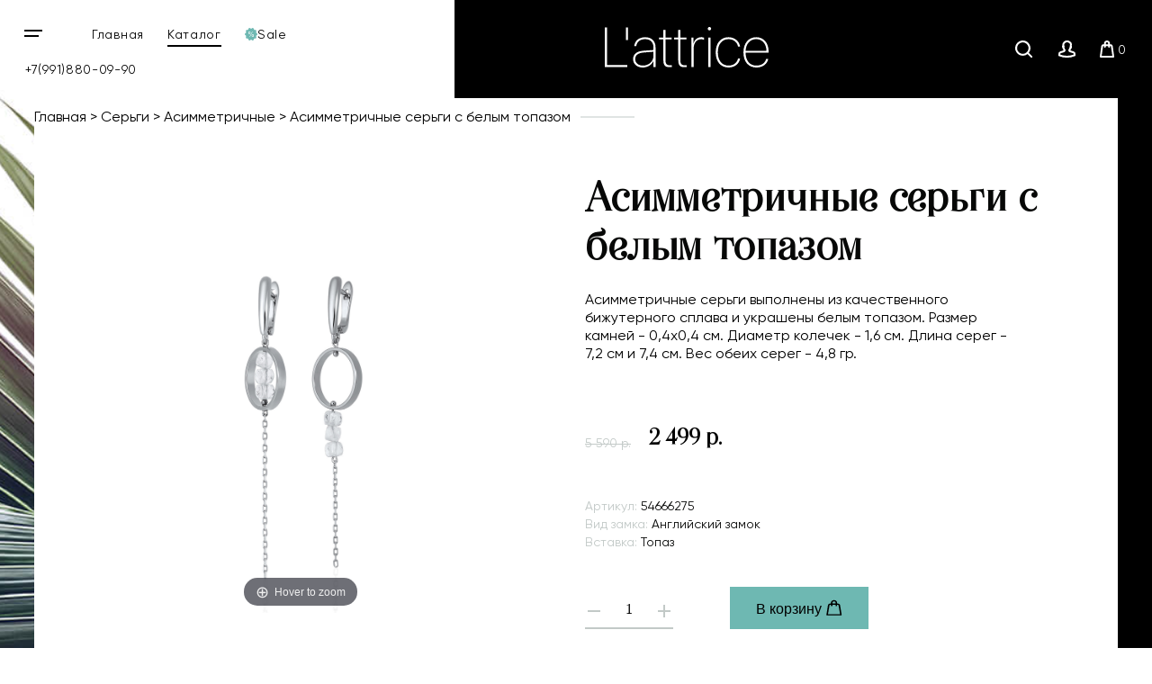

--- FILE ---
content_type: text/html; charset=utf-8
request_url: https://www.lattrice.com/product/sergi-asim-s-belym-topazom-kub-gran-s-koltsom-i-tsepochkoy
body_size: 18342
content:
<!DOCTYPE html>
<html>

<head><meta data-config="{&quot;product_id&quot;:203619669}" name="page-config" content="" /><meta data-config="{&quot;money_with_currency_format&quot;:{&quot;delimiter&quot;:&quot; &quot;,&quot;separator&quot;:&quot;.&quot;,&quot;format&quot;:&quot;%n %u&quot;,&quot;unit&quot;:&quot;р.&quot;,&quot;show_price_without_cents&quot;:1},&quot;currency_code&quot;:&quot;RUR&quot;,&quot;currency_iso_code&quot;:&quot;RUB&quot;,&quot;default_currency&quot;:{&quot;title&quot;:&quot;Российский рубль&quot;,&quot;code&quot;:&quot;RUR&quot;,&quot;rate&quot;:1.0,&quot;format_string&quot;:&quot;%n %u&quot;,&quot;unit&quot;:&quot;р.&quot;,&quot;price_separator&quot;:&quot;&quot;,&quot;is_default&quot;:true,&quot;price_delimiter&quot;:&quot;&quot;,&quot;show_price_with_delimiter&quot;:true,&quot;show_price_without_cents&quot;:true},&quot;facebook&quot;:{&quot;pixelActive&quot;:true,&quot;currency_code&quot;:&quot;RUB&quot;,&quot;use_variants&quot;:null},&quot;vk&quot;:{&quot;pixel_active&quot;:null,&quot;price_list_id&quot;:null},&quot;new_ya_metrika&quot;:true,&quot;ecommerce_data_container&quot;:&quot;dataLayer&quot;,&quot;common_js_version&quot;:&quot;v2&quot;,&quot;vue_ui_version&quot;:null,&quot;feedback_captcha_enabled&quot;:null,&quot;account_id&quot;:640278,&quot;hide_items_out_of_stock&quot;:true,&quot;forbid_order_over_existing&quot;:true,&quot;minimum_items_price&quot;:1000,&quot;enable_comparison&quot;:true,&quot;locale&quot;:&quot;ru&quot;,&quot;client_group&quot;:null,&quot;consent_to_personal_data&quot;:{&quot;active&quot;:true,&quot;obligatory&quot;:true,&quot;description&quot;:&quot;Настоящим подтверждаю, что я ознакомлен и согласен с условиями \u003ca href=&#39;/page/oferta&#39; target=&#39;blank&#39;\u003eоферты и политики конфиденциальности\u003c/a\u003e.&quot;},&quot;recaptcha_key&quot;:&quot;6LfXhUEmAAAAAOGNQm5_a2Ach-HWlFKD3Sq7vfFj&quot;,&quot;recaptcha_key_v3&quot;:&quot;6LcZi0EmAAAAAPNov8uGBKSHCvBArp9oO15qAhXa&quot;,&quot;yandex_captcha_key&quot;:&quot;ysc1_ec1ApqrRlTZTXotpTnO8PmXe2ISPHxsd9MO3y0rye822b9d2&quot;,&quot;checkout_float_order_content_block&quot;:false,&quot;available_products_characteristics_ids&quot;:null,&quot;sber_id_app_id&quot;:&quot;5b5a3c11-72e5-4871-8649-4cdbab3ba9a4&quot;,&quot;theme_generation&quot;:2,&quot;quick_checkout_captcha_enabled&quot;:false,&quot;max_order_lines_count&quot;:500,&quot;sber_bnpl_min_amount&quot;:1000,&quot;sber_bnpl_max_amount&quot;:150000,&quot;counter_settings&quot;:{&quot;data_layer_name&quot;:&quot;dataLayer&quot;,&quot;new_counters_setup&quot;:false,&quot;add_to_cart_event&quot;:true,&quot;remove_from_cart_event&quot;:true,&quot;add_to_wishlist_event&quot;:true},&quot;site_setting&quot;:{&quot;show_cart_button&quot;:true,&quot;show_service_button&quot;:false,&quot;show_marketplace_button&quot;:false,&quot;show_quick_checkout_button&quot;:false},&quot;warehouses&quot;:[],&quot;captcha_type&quot;:&quot;google&quot;,&quot;human_readable_urls&quot;:false}" name="shop-config" content="" /><meta name='js-evnvironment' content='production' /><meta name='default-locale' content='ru' /><meta name='insales-redefined-api-methods' content="[]" /><script src="/packs/js/shop_bundle-2b0004e7d539ecb78a46.js"></script><script type="text/javascript" src="https://static.insales-cdn.com/assets/common-js/common.v2.25.28.js"></script><script type="text/javascript" src="https://static.insales-cdn.com/assets/static-versioned/v3.72/static/libs/lodash/4.17.21/lodash.min.js"></script>
<!--InsalesCounter -->
<script type="text/javascript">
(function() {
  if (typeof window.__insalesCounterId !== 'undefined') {
    return;
  }

  try {
    Object.defineProperty(window, '__insalesCounterId', {
      value: 640278,
      writable: true,
      configurable: true
    });
  } catch (e) {
    console.error('InsalesCounter: Failed to define property, using fallback:', e);
    window.__insalesCounterId = 640278;
  }

  if (typeof window.__insalesCounterId === 'undefined') {
    console.error('InsalesCounter: Failed to set counter ID');
    return;
  }

  let script = document.createElement('script');
  script.async = true;
  script.src = '/javascripts/insales_counter.js?7';
  let firstScript = document.getElementsByTagName('script')[0];
  firstScript.parentNode.insertBefore(script, firstScript);
})();
</script>
<!-- /InsalesCounter -->
    <script type="text/javascript">
      (function() {
        window.__rees_shop_id = "0ec99a5d27dd290616a35467addd8d";
      })();
    </script>

    <script type="text/javascript">
      (function() {
        (function() { var fileref = document.createElement('script'); fileref.setAttribute('type','text/javascript'); fileref.setAttribute('src', '//cdn.rees46.ru/insales.min.js'); fileref.setAttribute('async', 'true'); document.getElementsByTagName('head')[0].appendChild(fileref); })();
      })();
    </script>

    <script type="text/javascript">
      (function() {
        window.r46_app_installation_date = "2023-02-14 11:17:38 +0300";
      })();
    </script>

  
  



  <title>
    
    
        Асимметричные серьги с белым топазом - артикул 54666275 - купить в интернет-магазине ювелирной бижутерии L'attrice
    
  </title>






<meta name="facebook-domain-verification" content="yyvj3x9u09bilc0soq9fnqycu0isps" />
<!-- Google Tag Manager -->
<script>(function(w,d,s,l,i){w[l]=w[l]||[];w[l].push({'gtm.start':
new Date().getTime(),event:'gtm.js'});var f=d.getElementsByTagName(s)[0],
j=d.createElement(s),dl=l!='dataLayer'?'&l='+l:'';j.async=true;j.src=
'https://www.googletagmanager.com/gtm.js?id='+i+dl;f.parentNode.insertBefore(j,f);
})(window,document,'script','dataLayer','GTM-WCM36WZ');</script>
<!-- End Google Tag Manager -->

<!-- meta -->
<meta charset="UTF-8" />


<meta name="description" content='Асимметричные серьги с белым топазом от Lattrice.com - артикул 54666275.
Цена - 2 499 р. Быстрая доставка. ☎️ +7(991)880-09-90 
'/>

<meta name="robots" content="index,follow" />
<meta http-equiv="X-UA-Compatible" content="IE=edge,chrome=1" />
<meta name="viewport" content="width=device-width, initial-scale=1.0" />
<meta name="SKYPE_TOOLBAR" content="SKYPE_TOOLBAR_PARSER_COMPATIBLE" />

<link rel="shortcut icon" href="https://static.insales-cdn.com/assets/1/7713/1613345/1728660340/favicon.ico">




  <link rel="canonical" href="https://www.lattrice.com/product/sergi-asim-s-belym-topazom-kub-gran-s-koltsom-i-tsepochkoy"/>



    <meta property="og:title" content="Асимметричные серьги с белым топазом - артикул 54666275 - купить в интернет-магазине ювелирной бижутерии L'attrice" />
    <meta property="og:description" content="Асимметричные серьги с белым топазом от Lattrice.com - артикул 54666275.
Цена - 2 499 р. Быстрая доставка. ☎️ +7(991)880-09-90 
" />

    <meta property="og:type" content="website" />
    <meta property="og:url" content="https://www.lattrice.com/product/sergi-asim-s-belym-topazom-kub-gran-s-koltsom-i-tsepochkoy" />
    
      <meta property="og:image" content="https://static.insales-cdn.com/images/products/1/3672/349228632/import_files_19_194afe61d97411ea8cc1509a4cc109b6_7939b10adb2b11ea8cc1509a4cc109b6.jpg" />
    
  




<!-- fixes -->
<!--[if IE]>
<script src="//html5shiv.googlecode.com/svn/trunk/html5.js"></script><![endif]-->
<!--[if lt IE 9]>
<script src="//css3-mediaqueries-js.googlecode.com/svn/trunk/css3-mediaqueries.js"></script>
<![endif]-->

  <meta name="yandex-verification" content="39161409ad7dbf8a" />

  <link href="//maxcdn.bootstrapcdn.com/font-awesome/4.7.0/css/font-awesome.min.css" rel="stylesheet"  media="none" onload="if(media!='all') media='all'">

<link href="https://static.insales-cdn.com/assets/1/7713/1613345/1728660340/fonts.css" rel="stylesheet" type="text/css">
<link href="https://static.insales-cdn.com/assets/1/7713/1613345/1728660340/spider.css" rel="stylesheet" type="text/css">
<link href="https://static.insales-cdn.com/assets/1/7713/1613345/1728660340/base.css" rel="stylesheet" type="text/css">
<link href="https://static.insales-cdn.com/assets/1/7713/1613345/1728660340/plugins.css" rel="stylesheet" type="text/css">
<link href="https://static.insales-cdn.com/assets/1/7713/1613345/1728660340/theme.css" rel="stylesheet" type="text/css">
<link href="https://static.insales-cdn.com/assets/1/7713/1613345/1728660340/media.css" rel="stylesheet" type="text/css">
<link href="https://static.insales-cdn.com/assets/1/7713/1613345/1728660340/custom.css" rel="stylesheet" type="text/css">

  
  <!-- Rating@Mail.ru counter -->
<script type="text/javascript">
var _tmr = window._tmr || (window._tmr = []);
_tmr.push({id: "3132181", type: "pageView", start: (new Date()).getTime()});
(function (d, w, id) {
  if (d.getElementById(id)) return;
  var ts = d.createElement("script"); ts.type = "text/javascript"; ts.async = true; ts.id = id;
  ts.src = (d.location.protocol == "https:" ? "https:" : "http:") + "//top-fwz1.mail.ru/js/code.js";
  var f = function () {var s = d.getElementsByTagName("script")[0]; s.parentNode.insertBefore(ts, s);};
  if (w.opera == "[object Opera]") { d.addEventListener("DOMContentLoaded", f, false); } else { f(); }
})(document, window, "topmailru-code");
</script><noscript><div>
<img src="//top-fwz1.mail.ru/counter?id=3132181;js=na" style="border:0;position:absolute;left:-9999px;" alt="Top.Mail.Ru" />
</div></noscript>
<!-- //Rating@Mail.ru counter -->

<!-- Rating@Mail.ru counter dynamic remarketing appendix -->
<script type="text/javascript">
var _tmr = _tmr || [];
try { var idsMass = []; $('form[data-product-id]').each(function(i, element) {idsMass[i] = $(element).data('productId');}); } catch (err) {}
_tmr.push({
  type: 'itemView',
  productid: '203619669',
  pagetype: 'product',
  list: '1',
  totalvalue: '2499.0'
});
</script> 
<!-- // Rating@Mail.ru counter dynamic remarketing appendix -->
  <!-- REES46 get current currency begin -->
    <script type="text/javascript">
        window.r46_currency='0 р.';
    </script>
  <!-- REES46 get current currency end -->
<meta name='product-id' content='203619669' />
</head>





<body class="template-is-product not-index-page ">
  
  <!-- Google Tag Manager (noscript) -->
<noscript><iframe src="https://www.googletagmanager.com/ns.html?id=GTM-WCM36WZ"
height="0" width="0" style="display:none;visibility:hidden"></iframe></noscript>
<!-- End Google Tag Manager (noscript) -->


  <div class="overflow-container">
    
    <header class="main-header  some-page ">
  <div class="container-1920 header-container">
    <div class="row">
      <div class="header-left row flex-middle">
        <div class="burger-wrap">
          <button class="bttn-burger row flex-center flex-middle" data-open-mobile="main">
            <img src="https://static.insales-cdn.com/assets/1/7713/1613345/1728660340/burger.svg" alt="" class="to-1040">
            <img src="https://static.insales-cdn.com/assets/1/7713/1613345/1728660340/burger-white.svg" alt="" class="from-1040">
          <span class="visually-hidden">Открыть мобильное меню</span>
          </button>
          








<div class="hide">
  <div data-target-mobile-menu="main" class="mobile_menu-modal">
    <div class="mobile_menu-header">
      <a href="/" class="logo">
        <img src="https://static.insales-cdn.com/assets/1/7713/1613345/1728660340/logo.svg" alt="">
      </a>
    </div>

        <div class="mobile_menu-footer">

       <div class="search-widget in-mobile">
        <form action="/search" method="get" class="search_widget">
  <div class="inpt-group">
    <input type="text" autocomplete="off" class="inpt-control inpt search_widget-control" name="q" value="" placeholder="Поиск" data-search-field />
    <button type="submit" class="bttn-prim inpt-group-addon search_widget-submit">
      <i class="fa fa-search" aria-hidden="true"></i>
    </button>
  </div>
  <input type="hidden" name="lang" value="ru">
  <div class="search_widget-result">
    <div data-search-result class="search_widget-result-inner"></div>
  </div>
</form>

      </div>
        </div>
    
    <div class="mobile_menu-middle">

      <div class="mobile_menu-item menu-item level-1 ">
        <a class="mobile_menu-link menu-link level-1" href="/collection/all">
          Каталог
        </a>
      </div>


      











  

<ul class="mobile_menu menu level-1 ">
  
    
    
    
    
    
    
    
    
    
      
      
      
      

      <li class="mobile_menu-item menu-item level-1 item-is-sergi  " >
  
  

  <a href="/collection/sergi" class="mobile_menu-link menu-link level-1" >
    Серьги
    
  </a>

  
    </li>




      
      
   

  
    
    
    
    
    
    
    
    
    
    
    

  
    
    
    
    
    
    
    
    
    
    
    

  
    
    
    
    
    
    
    
    
    
    
    

  
    
    
    
    
    
    
    
    
    
    
    

  
    
    
    
    
    
    
    
    
    
    
    

  
    
    
    
    
    
    
    
    
    
    
    

  
    
    
    
    
    
    
    
    
    
    
    

  
    
    
    
    
    
    
    
    
    
    
    

  
    
    
    
    
    
    
    
    
    
    
    

  
    
    
    
    
    
    
    
    
    
    
    

  
    
    
    
    
    
    
    
    
    
    
    

  
    
    
    
    
    
    
    
    
    
    
    

  
    
    
    
    
    
    
    
    
    
    
    

  
    
    
    
    
    
    
    
    
    
    
    

  
    
    
    
    
    
    
    
    
    
    
    

  
    
    
    
    
    
    
    
    
    
    
    

  
    
    
    
    
    
    
    
    
    
    
    

  
    
    
    
    
    
    
    
    
    
    
    

  
    
    
    
    
    
    
    
    
    
    
    

  
    
    
    
    
    
    
    
    
    
      
      
      
      

      <li class="mobile_menu-item menu-item level-1 item-is-sotuary  " >
  
  

  <a href="/collection/sotuary" class="mobile_menu-link menu-link level-1" >
    Сотуары
    
  </a>

  
    </li>




      
      
   

  
    
    
    
    
    
    
    
    
    
    
    

  
    
    
    
    
    
    
    
    
    
      
      
      
      

      <li class="mobile_menu-item menu-item level-1 item-is-braslety  " >
  
  

  <a href="/collection/braslety" class="mobile_menu-link menu-link level-1" >
    Браслеты
    
  </a>

  
    </li>




      
      
   

  
    
    
    
    
    
    
    
    
    
    
    

  
    
    
    
    
    
    
    
    
    
    
    

  
    
    
    
    
    
    
    
    
    
    
    

  
    
    
    
    
    
    
    
    
    
    
    

  
    
    
    
    
    
    
    
    
    
    
    

  
    
    
    
    
    
    
    
    
    
    
    

  
    
    
    
    
    
    
    
    
    
    
    

  
    
    
    
    
    
    
    
    
    
    
    

  
    
    
    
    
    
    
    
    
    
    
    

  
    
    
    
    
    
    
    
    
    
    
    

  
    
    
    
    
    
    
    
    
    
    
    

  
    
    
    
    
    
    
    
    
    
    
    

  
    
    
    
    
    
    
    
    
    
    
    

  
    
    
    
    
    
    
    
    
    
    
    

  
    
    
    
    
    
    
    
    
    
    
    

  
    
    
    
    
    
    
    
    
    
    
    

  
    
    
    
    
    
    
    
    
    
      
      
      
      

      <li class="mobile_menu-item menu-item level-1 item-is-chokery  " >
  
  

  <a href="/collection/chokery" class="mobile_menu-link menu-link level-1" >
    Чокеры
    
  </a>

  
    </li>




      
      
   

  
    
    
    
    
    
    
    
    
    
    
    

  
    
    
    
    
    
    
    
    
    
    
    

  
    
    
    
    
    
    
    
    
    
    
    

  
    
    
    
    
    
    
    
    
    
    
    

  
    
    
    
    
    
    
    
    
    
    
    

  
    
    
    
    
    
    
    
    
    
    
    

  
    
    
    
    
    
    
    
    
    
      
      
      
      

      <li class="mobile_menu-item menu-item level-1 item-is-tsepochki-dlya-ochkov  " >
  
  

  <a href="/collection/tsepochki-dlya-ochkov" class="mobile_menu-link menu-link level-1" >
    Цепочки для очков
    
  </a>

  
    </li>




      
      
   

  
    
    
    
    
    
    
    
    
    
      
      
      
      

      <li class="mobile_menu-item menu-item level-1 item-is-kolie  " >
  
  

  <a href="/collection/kolie" class="mobile_menu-link menu-link level-1" >
    Колье
    
  </a>

  
    </li>




      
      
   

  
    
    
    
    
    
    
    
    
    
      
      
      
      

      <li class="mobile_menu-item menu-item level-1 item-is-broshi  " >
  
  

  <a href="/collection/broshi" class="mobile_menu-link menu-link level-1" >
    Броши
    
  </a>

  
    </li>




      
      
   

  
    
    
    
    
    
    
    
    
    
      
      
      
      

      <li class="mobile_menu-item menu-item level-1 item-is-klipsy  " >
  
  

  <a href="/collection/klipsy" class="mobile_menu-link menu-link level-1" >
    Клипсы
    
  </a>

  
    </li>




      
      
   

  
    
    
    
    
    
    
    
    
    
      
      
      
      

      <li class="mobile_menu-item menu-item level-1 item-is-tenerife  " >
  
  

  <a href="/collection/tenerife" class="mobile_menu-link menu-link level-1" >
    Коллекция Тенерифе
    
  </a>

  
    </li>




      
      
   

  
    
    
    
    
    
    
    
    
    
      
      
      
      

      <li class="mobile_menu-item menu-item level-1 item-is-katalog-1-1e0ef4  " >
  
  

  <a href="/collection/katalog-1-1e0ef4" class="mobile_menu-link menu-link level-1" >
    Другие украшения
    
  </a>

  
    </li>




      
      
   

  
    
    
    
    
    
    
    
    
    
      
      
      
      

      <li class="mobile_menu-item menu-item level-1 item-is-sale  " >
  
  

  <a href="/collection/sale" class="mobile_menu-link menu-link level-1" >
    Sale
    
  </a>

  
    </li>




      
      
   

  
    
    
    
    
    
    
    
    
    
      
      
      
      

      <li class="mobile_menu-item menu-item level-1 item-is-new  " >
  
  

  <a href="/collection/new" class="mobile_menu-link menu-link level-1" >
    Новинки ювелирной бижутерии
    
  </a>

  
    </li>




      
      
   

  
    
    
    
    
    
    
    
    
    
      
      
      
      

      <li class="mobile_menu-item menu-item level-1 item-is-drugie-tovary  " >
  
  

  <a href="/collection/drugie-tovary" class="mobile_menu-link menu-link level-1" >
    Другие товары
    
  </a>

  
    </li>




      
      
        
        
      
   

  


</ul>





















    </div>

    <div class="mobile_menu-footer">
      <div class="mobile_menu-item menu-item level-1 ">
                <a class="mobile_menu-link menu-link level-1" href="/blogs/blog">
          Блог
        </a>     </div>
              <div class="mobile_menu-item menu-item level-1 ">
        <a class="mobile_menu-link menu-link level-1" href="/client_account/session/new">
          Личный кабинет
        </a>
      </div>

      <div class="mobile_menu-phone">
        <a class="phone in-mobile_menu" href="tel:+7(991)880-09-90">
          +7(991)880-09-90
        </a>
      </div>

      
    </div>
  </div>
</div>







        </div>
        <div class="to-1024">
          <ul class="site-list row">
            <li class="site-list__li">
              <a class="site-list__link" href="/">
                Главная
              </a>
            </li>
            <li class="site-list__li">
              <a class="site-list__link" href="/collection/all">
                Каталог
              </a>
            </li>
            <li class="site-list__li">
              <a class="site-list__link row flex-middle" href="/collection/sale">
                <svg xmlns="http://www.w3.org/2000/svg" xmlns:xlink="http://www.w3.org/1999/xlink" width="14" height="14"><defs><path id="a" d="M374.603 59.758a.287.287 0 0 0-.081.26l.288 1.605a.906.906 0 0 1-.146.673.82.82 0 0 1-.568.354l-1.554.21a.277.277 0 0 0-.213.161l-.67 1.477a.854.854 0 0 1-.495.457.811.811 0 0 1-.658-.065l-1.374-.784a.266.266 0 0 0-.264 0l-1.372.784a.816.816 0 0 1-.66.065.862.862 0 0 1-.496-.457l-.67-1.477a.273.273 0 0 0-.212-.16l-1.551-.211a.825.825 0 0 1-.569-.351.91.91 0 0 1-.145-.676l.288-1.605a.29.29 0 0 0-.084-.26l-1.137-1.124A.898.898 0 0 1 362 58c0-.24.095-.471.26-.635l1.137-1.123a.29.29 0 0 0 .084-.26l-.288-1.609a.906.906 0 0 1 .145-.672.828.828 0 0 1 .569-.351l1.55-.21a.273.273 0 0 0 .214-.162l.669-1.477a.85.85 0 0 1 .498-.456.812.812 0 0 1 .658.064l1.372.784a.264.264 0 0 0 .264 0l1.374-.784a.81.81 0 0 1 .658-.064c.216.073.398.24.496.456l.67 1.477c.041.088.12.15.212.161l1.554.21c.224.03.434.159.568.352a.91.91 0 0 1 .146.675l-.288 1.606a.288.288 0 0 0 .08.26l1.138 1.123c.165.164.26.395.26.635s-.095.47-.26.634zm-7.42-1.75c.339 0 .624-.131.857-.397.232-.266.35-.646.35-1.138 0-.506-.115-.889-.345-1.152-.23-.26-.52-.39-.87-.39-.381 0-.67.144-.871.437-.2.292-.3.646-.3 1.061 0 .53.112.925.336 1.188.224.26.507.391.843.391zm3.62-3.076h-.554l-3.052 6.136h.568zm1.193 4.6c0-.506-.112-.889-.342-1.152a1.11 1.11 0 0 0-.87-.39c-.384 0-.675.144-.874.434-.202.29-.3.646-.3 1.064 0 .527.112.922.336 1.185.224.263.504.395.843.395.342 0 .627-.132.86-.398.232-.266.347-.646.347-1.138zm-4.206-3.088c0 .41-.056.69-.168.842a.507.507 0 0 1-.85.003c-.116-.152-.172-.415-.172-.79 0-.41.056-.693.171-.845a.502.502 0 0 1 .423-.231c.17 0 .31.076.426.228.114.152.17.419.17.793zm3.61 3.06c0 .405-.057.686-.168.841a.512.512 0 0 1-.432.231c-.168 0-.308-.076-.423-.23-.114-.156-.17-.416-.17-.788 0-.409.056-.693.168-.845a.508.508 0 0 1 .428-.23c.171 0 .31.076.426.227.114.153.17.416.17.793z"/></defs><use fill="#6eb8b2" xlink:href="#a" transform="translate(-362 -51)"/></svg>
                <span>Sale</span>
              </a>
            </li>
          </ul>
         </div>

        <a class="phone in-header to-600 site-list__link" href="tel:+7(991)880-09-90">
          +7(991)880-09-90
        </a>

      </div>
      <div class="header-right row flex-middle flex-between">
        <a href="/" class="logo in-header">
          <img src="https://static.insales-cdn.com/assets/1/7713/1613345/1728660340/logo.svg" alt="">
        </a>
        <div>
          <div class="interface-buttons row flex-end flex-middle">
            <button class="interface-buttons__item interface-buttons__item_search row flex-center flex-middle to-480 to-768">
              <span class="visually-hidden">Поиск</span>
              <img src="https://static.insales-cdn.com/assets/1/7713/1613345/1728660340/search.svg" width="19" height="19" alt="Поиск">
            </button>
            <a href="/client_account/session/new" class="interface-buttons__item interface-buttons__item_user row flex-center flex-middle to-480">
              <span class="visually-hidden">Личный кабинет</span>
              <img src="https://static.insales-cdn.com/assets/1/7713/1613345/1728660340/user.svg" width="18" height="18" alt="Личный кабинет">
            </a>
            <a href="/cart_items" class="cart-widget-link interface-buttons__item interface-buttons__item_basket row flex-center flex-middle">
              <span class="visually-hidden">Корзина</span>
              <img src="https://static.insales-cdn.com/assets/1/7713/1613345/1728660340/basket.svg" width="16" height="19" alt="Корзина">
              &nbsp;<span data-positions-count></span>
            </a>
            <div class="search-widget hide to-768">
              <form action="/search" method="get" class="search_widget">
  <div class="inpt-group">
    <input type="text" autocomplete="off" class="inpt-control inpt search_widget-control" name="q" value="" placeholder="Поиск" data-search-field />
    <button type="submit" class="bttn-prim inpt-group-addon search_widget-submit">
      <i class="fa fa-search" aria-hidden="true"></i>
    </button>
  </div>
  <input type="hidden" name="lang" value="ru">
  <div class="search_widget-result">
    <div data-search-result class="search_widget-result-inner"></div>
  </div>
</form>

            </div>
          </div>
        </div>
      </div>
    </div>
  </div>












  <div class="row flex-middle hide">
    <div class="cell-3">
      <a class="phone in-header" href="tel:+7(991)880-09-90">
        +7(991)880-09-90
      </a>
      <div>
        <a href="#feedback-modal" class="js-modal">
          Заказать звонок
        </a>
      </div>

      <div>
        <button class="bttn-prim bttn-burger" data-open-mobile="main">
          <img src="https://static.insales-cdn.com/assets/1/7713/1613345/1728660340/burger.svg" alt="">
          <span>
            Открыть мобильное меню
          </span>
        </button>

        








<div class="hide">
  <div data-target-mobile-menu="main" class="mobile_menu-modal">
    <div class="mobile_menu-header">
      <a href="/" class="logo">
        <img src="https://static.insales-cdn.com/assets/1/7713/1613345/1728660340/logo.svg" alt="">
      </a>
    </div>

        <div class="mobile_menu-footer">

       <div class="search-widget in-mobile">
        <form action="/search" method="get" class="search_widget">
  <div class="inpt-group">
    <input type="text" autocomplete="off" class="inpt-control inpt search_widget-control" name="q" value="" placeholder="Поиск" data-search-field />
    <button type="submit" class="bttn-prim inpt-group-addon search_widget-submit">
      <i class="fa fa-search" aria-hidden="true"></i>
    </button>
  </div>
  <input type="hidden" name="lang" value="ru">
  <div class="search_widget-result">
    <div data-search-result class="search_widget-result-inner"></div>
  </div>
</form>

      </div>
        </div>
    
    <div class="mobile_menu-middle">

      <div class="mobile_menu-item menu-item level-1 ">
        <a class="mobile_menu-link menu-link level-1" href="/collection/all">
          Каталог
        </a>
      </div>


      











  

<ul class="mobile_menu menu level-1 ">
  
    
    
    
    
    
    
    
    
    
      
      
      
      

      <li class="mobile_menu-item menu-item level-1 item-is-sergi  " >
  
  

  <a href="/collection/sergi" class="mobile_menu-link menu-link level-1" >
    Серьги
    
  </a>

  
    </li>




      
      
   

  
    
    
    
    
    
    
    
    
    
    
    

  
    
    
    
    
    
    
    
    
    
    
    

  
    
    
    
    
    
    
    
    
    
    
    

  
    
    
    
    
    
    
    
    
    
    
    

  
    
    
    
    
    
    
    
    
    
    
    

  
    
    
    
    
    
    
    
    
    
    
    

  
    
    
    
    
    
    
    
    
    
    
    

  
    
    
    
    
    
    
    
    
    
    
    

  
    
    
    
    
    
    
    
    
    
    
    

  
    
    
    
    
    
    
    
    
    
    
    

  
    
    
    
    
    
    
    
    
    
    
    

  
    
    
    
    
    
    
    
    
    
    
    

  
    
    
    
    
    
    
    
    
    
    
    

  
    
    
    
    
    
    
    
    
    
    
    

  
    
    
    
    
    
    
    
    
    
    
    

  
    
    
    
    
    
    
    
    
    
    
    

  
    
    
    
    
    
    
    
    
    
    
    

  
    
    
    
    
    
    
    
    
    
    
    

  
    
    
    
    
    
    
    
    
    
    
    

  
    
    
    
    
    
    
    
    
    
      
      
      
      

      <li class="mobile_menu-item menu-item level-1 item-is-sotuary  " >
  
  

  <a href="/collection/sotuary" class="mobile_menu-link menu-link level-1" >
    Сотуары
    
  </a>

  
    </li>




      
      
   

  
    
    
    
    
    
    
    
    
    
    
    

  
    
    
    
    
    
    
    
    
    
      
      
      
      

      <li class="mobile_menu-item menu-item level-1 item-is-braslety  " >
  
  

  <a href="/collection/braslety" class="mobile_menu-link menu-link level-1" >
    Браслеты
    
  </a>

  
    </li>




      
      
   

  
    
    
    
    
    
    
    
    
    
    
    

  
    
    
    
    
    
    
    
    
    
    
    

  
    
    
    
    
    
    
    
    
    
    
    

  
    
    
    
    
    
    
    
    
    
    
    

  
    
    
    
    
    
    
    
    
    
    
    

  
    
    
    
    
    
    
    
    
    
    
    

  
    
    
    
    
    
    
    
    
    
    
    

  
    
    
    
    
    
    
    
    
    
    
    

  
    
    
    
    
    
    
    
    
    
    
    

  
    
    
    
    
    
    
    
    
    
    
    

  
    
    
    
    
    
    
    
    
    
    
    

  
    
    
    
    
    
    
    
    
    
    
    

  
    
    
    
    
    
    
    
    
    
    
    

  
    
    
    
    
    
    
    
    
    
    
    

  
    
    
    
    
    
    
    
    
    
    
    

  
    
    
    
    
    
    
    
    
    
    
    

  
    
    
    
    
    
    
    
    
    
      
      
      
      

      <li class="mobile_menu-item menu-item level-1 item-is-chokery  " >
  
  

  <a href="/collection/chokery" class="mobile_menu-link menu-link level-1" >
    Чокеры
    
  </a>

  
    </li>




      
      
   

  
    
    
    
    
    
    
    
    
    
    
    

  
    
    
    
    
    
    
    
    
    
    
    

  
    
    
    
    
    
    
    
    
    
    
    

  
    
    
    
    
    
    
    
    
    
    
    

  
    
    
    
    
    
    
    
    
    
    
    

  
    
    
    
    
    
    
    
    
    
    
    

  
    
    
    
    
    
    
    
    
    
      
      
      
      

      <li class="mobile_menu-item menu-item level-1 item-is-tsepochki-dlya-ochkov  " >
  
  

  <a href="/collection/tsepochki-dlya-ochkov" class="mobile_menu-link menu-link level-1" >
    Цепочки для очков
    
  </a>

  
    </li>




      
      
   

  
    
    
    
    
    
    
    
    
    
      
      
      
      

      <li class="mobile_menu-item menu-item level-1 item-is-kolie  " >
  
  

  <a href="/collection/kolie" class="mobile_menu-link menu-link level-1" >
    Колье
    
  </a>

  
    </li>




      
      
   

  
    
    
    
    
    
    
    
    
    
      
      
      
      

      <li class="mobile_menu-item menu-item level-1 item-is-broshi  " >
  
  

  <a href="/collection/broshi" class="mobile_menu-link menu-link level-1" >
    Броши
    
  </a>

  
    </li>




      
      
   

  
    
    
    
    
    
    
    
    
    
      
      
      
      

      <li class="mobile_menu-item menu-item level-1 item-is-klipsy  " >
  
  

  <a href="/collection/klipsy" class="mobile_menu-link menu-link level-1" >
    Клипсы
    
  </a>

  
    </li>




      
      
   

  
    
    
    
    
    
    
    
    
    
      
      
      
      

      <li class="mobile_menu-item menu-item level-1 item-is-tenerife  " >
  
  

  <a href="/collection/tenerife" class="mobile_menu-link menu-link level-1" >
    Коллекция Тенерифе
    
  </a>

  
    </li>




      
      
   

  
    
    
    
    
    
    
    
    
    
      
      
      
      

      <li class="mobile_menu-item menu-item level-1 item-is-katalog-1-1e0ef4  " >
  
  

  <a href="/collection/katalog-1-1e0ef4" class="mobile_menu-link menu-link level-1" >
    Другие украшения
    
  </a>

  
    </li>




      
      
   

  
    
    
    
    
    
    
    
    
    
      
      
      
      

      <li class="mobile_menu-item menu-item level-1 item-is-sale  " >
  
  

  <a href="/collection/sale" class="mobile_menu-link menu-link level-1" >
    Sale
    
  </a>

  
    </li>




      
      
   

  
    
    
    
    
    
    
    
    
    
      
      
      
      

      <li class="mobile_menu-item menu-item level-1 item-is-new  " >
  
  

  <a href="/collection/new" class="mobile_menu-link menu-link level-1" >
    Новинки ювелирной бижутерии
    
  </a>

  
    </li>




      
      
   

  
    
    
    
    
    
    
    
    
    
      
      
      
      

      <li class="mobile_menu-item menu-item level-1 item-is-drugie-tovary  " >
  
  

  <a href="/collection/drugie-tovary" class="mobile_menu-link menu-link level-1" >
    Другие товары
    
  </a>

  
    </li>




      
      
        
        
      
   

  


</ul>





















    </div>

    <div class="mobile_menu-footer">
      <div class="mobile_menu-item menu-item level-1 ">
                <a class="mobile_menu-link menu-link level-1" href="/blogs/blog">
          Блог
        </a>     </div>
              <div class="mobile_menu-item menu-item level-1 ">
        <a class="mobile_menu-link menu-link level-1" href="/client_account/session/new">
          Личный кабинет
        </a>
      </div>

      <div class="mobile_menu-phone">
        <a class="phone in-mobile_menu" href="tel:+7(991)880-09-90">
          +7(991)880-09-90
        </a>
      </div>

      
    </div>
  </div>
</div>







      </div>

      <div class="city">
  <div class="js-city-name">
  </div>

  <form class="js-city-form inpt-group">
    <input class="inpt-control inpt" type="text" name="city" value="" placeholder="Ввести свой город">
    <button type="submit" name="button" class="bttn inpt-group-addon">
      Обновить
    </button>
  </form>

</div>

    </div>
    <div class="cell-6 text-center">
      <a href="/" class="logotype in-header">
        <img src="https://static.insales-cdn.com/assets/1/7713/1613345/1728660340/logo.svg" alt="">
      </a>
    </div>
    <div class="cell-3 text-right">
      <div class="compares-widget">
        <a href="/compares" class="compares-widget-link">
          Счетчик сравнения: <span data-compares-counter></span>
        </a>
      </div>
      <div class="favorites-widget">
        <a href="/page/favorites" class="favorites-widget-link">
          Счетчик избранного: <span data-favorites-counter></span>
        </a>
      </div>
      <div class="cart-widget drop">
        <a href="/cart_items" class="cart-widget-link">
          Корзина <span data-positions-count></span>
        </a>
        <div class="drop-target dynamic_basket-drop">
          <div class="dynamic_basket js-dynamic_basket">
</div>


<script type="text/template" data-template-id="dynamic_basket">
  <div class="dynamic_basket-header">
    ваши покупки
  </div>
  <form action="/cart_items" method="post" data-ajax-cart>
    <input type="hidden" name="_method" value="put">
    <input type="hidden" name="make_order" value="">

  <div class="dynamic_basket-list">
    <% if(order_lines.length == 0){ %>
      <div class="dynamic_basket-empty text-center">
        Корзина пуста
      </div>
    <% } %>
    <% _.forEach(order_lines, function (value){  %>
      <div class="dynamic_item" data-item-id="<%= value.id %>" data-product-id="<%= value.product_id %>">
        <div class="row">
          <div class="cell-4">
            <a href="" class="dynamic_item-image">
              <span class="image-container is-square">
                <img src="<%= value.first_image.medium_url %>">
              </span>
            </a>
          </div>
          <div class="cell-6">
            <div class="dynamic_item-title">
              <%= value.title  %>
            </div>
            <div class="dynamic_item-quantity">
              <%= Shop.money.format(value.sale_price) %> х <%= value.quantity  %>
            </div>

            <div data-quantity class="quantity is-basket">
              <div class="quantity-controls">
                <button data-quantity-change="-1" class="quantity-control bttn-count" type="button">
                  -
                </button>

                <input class="quantity-input" type="text" name="cart[quantity][<%= value.id %>]" value="<%= value.quantity %>" />

                <button data-quantity-change="1" class="quantity-control bttn-count" type="button">
                  +
                </button>
              </div>
            </div>
          </div>
          <div class="cell-2 text-right">
            <button class="dynamic_item-del" data-item-delete="<%= value.id %>">
              &times;
            </button>
          </div>
        </div>
      </div>
    <% }) %>

  </div>

  <% if(order_lines.length > 0){ %>
  <div class="dynamic_basket-total row flex-middle">
    <div class="cell-6 row flex-center">
      итого
    </div>
    <div class="cell-6 row flex-center">
      <%= Shop.money.format(total_price) %>
    </div>
  </div>

  <input type="submit" value="оформить покупки" data-cart-submit class="dynamic_basket-submit bttn-prim">
  <% } %>
  </form>
</script>

        </div>
      </div>
    </div>
  </div>
  <div class="row is-grid flex-between flex-middle hide">
    <div class="cell-8">
      











  

<ul class="main-menu menu level-1 row flex-between">
  
    
    
    
    
    
    
    
    
    
      
      
      
      

      <li class="main-menu-item menu-item level-1 item-is-sergi  is-drop_anchor" >
  
  

  <a href="/collection/sergi" class="main-menu-link menu-link level-1" >
    Серьги
    
  </a>

  
    
      <button class="main-menu-marker menu-marker menu-marker level-1 " type="button"  ></button>
    

    <ul class="main-menu menu level-2 is-drop_target" >

    


      
      
   

  
    
    
    
    
    
    
    
    
    
      
      
      
      

      <li class="main-menu-item menu-item level-2 item-is-serebryanye-sergi  " >
  
  

  <a href="/collection/serebryanye-sergi" class="main-menu-link menu-link level-2" >
    Серебряные
    
  </a>

  
    </li>




      
      
   

  
    
    
    
    
    
    
    
    
    
      
      
      
      

      <li class="main-menu-item menu-item level-2 item-is-asimmetrichnye-sergi  " >
  
  

  <a href="/collection/asimmetrichnye-sergi" class="main-menu-link menu-link level-2" >
    Асимметричные
    
  </a>

  
    </li>




      
      
   

  
    
    
    
    
    
    
    
    
    
      
      
      
      

      <li class="main-menu-item menu-item level-2 item-is-dlinnye-sergi  " >
  
  

  <a href="/collection/dlinnye-sergi" class="main-menu-link menu-link level-2" >
    Длинные
    
  </a>

  
    </li>




      
      
   

  
    
    
    
    
    
    
    
    
    
      
      
      
      

      <li class="main-menu-item menu-item level-2 item-is-sergi-kaffy  " >
  
  

  <a href="/collection/sergi-kaffy" class="main-menu-link menu-link level-2" >
    Серьги-каффы
    
  </a>

  
    </li>




      
      
   

  
    
    
    
    
    
    
    
    
    
      
      
      
      

      <li class="main-menu-item menu-item level-2 item-is-sergi-s-avantyurinom  " >
  
  

  <a href="/collection/sergi-s-avantyurinom" class="main-menu-link menu-link level-2" >
    С авантюрином
    
  </a>

  
    </li>




      
      
   

  
    
    
    
    
    
    
    
    
    
      
      
      
      

      <li class="main-menu-item menu-item level-2 item-is-sergi-s-agatom  " >
  
  

  <a href="/collection/sergi-s-agatom" class="main-menu-link menu-link level-2" >
    С агатом
    
  </a>

  
    </li>




      
      
   

  
    
    
    
    
    
    
    
    
    
      
      
      
      

      <li class="main-menu-item menu-item level-2 item-is-sergi-s-chernym-agatom  " >
  
  

  <a href="/collection/sergi-s-chernym-agatom" class="main-menu-link menu-link level-2" >
    С черным агатом
    
  </a>

  
    </li>




      
      
   

  
    
    
    
    
    
    
    
    
    
      
      
      
      

      <li class="main-menu-item menu-item level-2 item-is-sergi-s-zelenym-agatom  " >
  
  

  <a href="/collection/sergi-s-zelenym-agatom" class="main-menu-link menu-link level-2" >
    С зеленым агатом
    
  </a>

  
    </li>




      
      
   

  
    
    
    
    
    
    
    
    
    
      
      
      
      

      <li class="main-menu-item menu-item level-2 item-is-sergi-s-belym-agatom  " >
  
  

  <a href="/collection/sergi-s-belym-agatom" class="main-menu-link menu-link level-2" >
    С белым агатом
    
  </a>

  
    </li>




      
      
   

  
    
    
    
    
    
    
    
    
    
      
      
      
      

      <li class="main-menu-item menu-item level-2 item-is-sergi-s-amazonitom  " >
  
  

  <a href="/collection/sergi-s-amazonitom" class="main-menu-link menu-link level-2" >
    С амазонитом
    
  </a>

  
    </li>




      
      
   

  
    
    
    
    
    
    
    
    
    
      
      
      
      

      <li class="main-menu-item menu-item level-2 item-is-sergi-s-angliyskim-zamkom  " >
  
  

  <a href="/collection/sergi-s-angliyskim-zamkom" class="main-menu-link menu-link level-2" >
    С английским замком
    
  </a>

  
    </li>




      
      
   

  
    
    
    
    
    
    
    
    
    
      
      
      
      

      <li class="main-menu-item menu-item level-2 item-is-sergi-s-barochnym-zhemchugom  " >
  
  

  <a href="/collection/sergi-s-barochnym-zhemchugom" class="main-menu-link menu-link level-2" >
    С барочным жемчугом
    
  </a>

  
    </li>




      
      
   

  
    
    
    
    
    
    
    
    
    
      
      
      
      

      <li class="main-menu-item menu-item level-2 item-is-sergi-s-gornym-hrustalem  " >
  
  

  <a href="/collection/sergi-s-gornym-hrustalem" class="main-menu-link menu-link level-2" >
    С горным хрусталем
    
  </a>

  
    </li>




      
      
   

  
    
    
    
    
    
    
    
    
    
      
      
      
      

      <li class="main-menu-item menu-item level-2 item-is-sergi-s-kristallami-swarovski  " >
  
  

  <a href="/collection/sergi-s-kristallami-swarovski" class="main-menu-link menu-link level-2" >
    С кристаллами Swarovski
    
  </a>

  
    </li>




      
      
   

  
    
    
    
    
    
    
    
    
    
      
      
      
      

      <li class="main-menu-item menu-item level-2 item-is-sergi-s-rozovym-kvartsem  " >
  
  

  <a href="/collection/sergi-s-rozovym-kvartsem" class="main-menu-link menu-link level-2" >
    С розовым кварцем
    
  </a>

  
    </li>




      
      
   

  
    
    
    
    
    
    
    
    
    
      
      
      
      

      <li class="main-menu-item menu-item level-2 item-is-sergi-ruchnoy-raboty  " >
  
  

  <a href="/collection/sergi-ruchnoy-raboty" class="main-menu-link menu-link level-2" >
    Ручной работы
    
  </a>

  
    </li>




      
      
   

  
    
    
    
    
    
    
    
    
    
      
      
      
      

      <li class="main-menu-item menu-item level-2 item-is-sergi-vishenki  " >
  
  

  <a href="/collection/sergi-vishenki" class="main-menu-link menu-link level-2" >
    Серьги-вишенки
    
  </a>

  
    </li>




      
      
   

  
    
    
    
    
    
    
    
    
    
      
      
      
      

      <li class="main-menu-item menu-item level-2 item-is-sergi-uno-de-50  " >
  
  

  <a href="/collection/sergi-uno-de-50" class="main-menu-link menu-link level-2" >
    Uno de 50
    
  </a>

  
    </li>




      
      
   

  
    
    
    
    
    
    
    
    
    
      
      
      
      

      <li class="main-menu-item menu-item level-2 item-is-sergi-tsepi  " >
  
  

  <a href="/collection/sergi-tsepi" class="main-menu-link menu-link level-2" >
    Серьги-цепи
    
  </a>

  
    </li>




      
      
   

  
    
    
    
    
    
    
    
    
    
      
      
      
        
          </ul>
          </li>
        
      
      

      <li class="main-menu-item menu-item level-1 item-is-sotuary  is-drop_anchor" >
  
  

  <a href="/collection/sotuary" class="main-menu-link menu-link level-1" >
    Сотуары
    
  </a>

  
    
      <button class="main-menu-marker menu-marker menu-marker level-1 " type="button"  ></button>
    

    <ul class="main-menu menu level-2 is-drop_target" >

    


      
      
   

  
    
    
    
    
    
    
    
    
    
      
      
      
      

      <li class="main-menu-item menu-item level-2 item-is-serebryanye-sotuary  " >
  
  

  <a href="/collection/serebryanye-sotuary" class="main-menu-link menu-link level-2" >
    Серебряные
    
  </a>

  
    </li>




      
      
   

  
    
    
    
    
    
    
    
    
    
      
      
      
        
          </ul>
          </li>
        
      
      

      <li class="main-menu-item menu-item level-1 item-is-braslety  is-drop_anchor" >
  
  

  <a href="/collection/braslety" class="main-menu-link menu-link level-1" >
    Браслеты
    
  </a>

  
    
      <button class="main-menu-marker menu-marker menu-marker level-1 " type="button"  ></button>
    

    <ul class="main-menu menu level-2 is-drop_target" >

    


      
      
   

  
    
    
    
    
    
    
    
    
    
      
      
      
      

      <li class="main-menu-item menu-item level-2 item-is-serebryanye-braslety  " >
  
  

  <a href="/collection/serebryanye-braslety" class="main-menu-link menu-link level-2" >
    Серебряные
    
  </a>

  
    </li>




      
      
   

  
    
    
    
    
    
    
    
    
    
      
      
      
      

      <li class="main-menu-item menu-item level-2 item-is-braslety-na-nogu  " >
  
  

  <a href="/collection/braslety-na-nogu" class="main-menu-link menu-link level-2" >
    На ногу
    
  </a>

  
    </li>




      
      
   

  
    
    
    
    
    
    
    
    
    
      
      
      
      

      <li class="main-menu-item menu-item level-2 item-is-braslety-iz-rozovogo-kvartsa  " >
  
  

  <a href="/collection/braslety-iz-rozovogo-kvartsa" class="main-menu-link menu-link level-2" >
    Из розового кварца
    
  </a>

  
    </li>




      
      
   

  
    
    
    
    
    
    
    
    
    
      
      
      
      

      <li class="main-menu-item menu-item level-2 item-is-braslety-iz-akvamarina  " >
  
  

  <a href="/collection/braslety-iz-akvamarina" class="main-menu-link menu-link level-2" >
    Из аквамарина
    
  </a>

  
    </li>




      
      
   

  
    
    
    
    
    
    
    
    
    
      
      
      
      

      <li class="main-menu-item menu-item level-2 item-is-braslety-iz-ametista  " >
  
  

  <a href="/collection/braslety-iz-ametista" class="main-menu-link menu-link level-2" >
    Из аметиста
    
  </a>

  
    </li>




      
      
   

  
    
    
    
    
    
    
    
    
    
      
      
      
      

      <li class="main-menu-item menu-item level-2 item-is-braslety-iz-gematita  " >
  
  

  <a href="/collection/braslety-iz-gematita" class="main-menu-link menu-link level-2" >
    Из гематита
    
  </a>

  
    </li>




      
      
   

  
    
    
    
    
    
    
    
    
    
      
      
      
      

      <li class="main-menu-item menu-item level-2 item-is-braslety-iz-gornogo-hrustalya  " >
  
  

  <a href="/collection/braslety-iz-gornogo-hrustalya" class="main-menu-link menu-link level-2" >
    Из горного хрусталя
    
  </a>

  
    </li>




      
      
   

  
    
    
    
    
    
    
    
    
    
      
      
      
      

      <li class="main-menu-item menu-item level-2 item-is-braslety-iz-zhemchuga  " >
  
  

  <a href="/collection/braslety-iz-zhemchuga" class="main-menu-link menu-link level-2" >
    Из жемчуга
    
  </a>

  
    </li>




      
      
   

  
    
    
    
    
    
    
    
    
    
      
      
      
      

      <li class="main-menu-item menu-item level-2 item-is-braslety-iz-koralla  " >
  
  

  <a href="/collection/braslety-iz-koralla" class="main-menu-link menu-link level-2" >
    Из коралла
    
  </a>

  
    </li>




      
      
   

  
    
    
    
    
    
    
    
    
    
      
      
      
      

      <li class="main-menu-item menu-item level-2 item-is-braslety-iz-lazurita  " >
  
  

  <a href="/collection/braslety-iz-lazurita" class="main-menu-link menu-link level-2" >
    Из лазурита
    
  </a>

  
    </li>




      
      
   

  
    
    
    
    
    
    
    
    
    
      
      
      
      

      <li class="main-menu-item menu-item level-2 item-is-braslety-iz-malahita  " >
  
  

  <a href="/collection/braslety-iz-malahita" class="main-menu-link menu-link level-2" >
    Из малахита
    
  </a>

  
    </li>




      
      
   

  
    
    
    
    
    
    
    
    
    
      
      
      
      

      <li class="main-menu-item menu-item level-2 item-is-braslety-iz-oniksa  " >
  
  

  <a href="/collection/braslety-iz-oniksa" class="main-menu-link menu-link level-2" >
    Из оникса
    
  </a>

  
    </li>




      
      
   

  
    
    
    
    
    
    
    
    
    
      
      
      
      

      <li class="main-menu-item menu-item level-2 item-is-braslety-iz-tsitrina  " >
  
  

  <a href="/collection/braslety-iz-tsitrina" class="main-menu-link menu-link level-2" >
    Из цитрина
    
  </a>

  
    </li>




      
      
   

  
    
    
    
    
    
    
    
    
    
      
      
      
      

      <li class="main-menu-item menu-item level-2 item-is-braslety-iz-shungita  " >
  
  

  <a href="/collection/braslety-iz-shungita" class="main-menu-link menu-link level-2" >
    Из шунгита
    
  </a>

  
    </li>




      
      
   

  
    
    
    
    
    
    
    
    
    
      
      
      
      

      <li class="main-menu-item menu-item level-2 item-is-braslety-s-agatom  " >
  
  

  <a href="/collection/braslety-s-agatom" class="main-menu-link menu-link level-2" >
    С агатом
    
  </a>

  
    </li>




      
      
   

  
    
    
    
    
    
    
    
    
    
      
      
      
      

      <li class="main-menu-item menu-item level-2 item-is-braslety-s-barochnym-zhemchugom  " >
  
  

  <a href="/collection/braslety-s-barochnym-zhemchugom" class="main-menu-link menu-link level-2" >
    С барочным жемчугом
    
  </a>

  
    </li>




      
      
   

  
    
    
    
    
    
    
    
    
    
      
      
      
        
          </ul>
          </li>
        
      
      

      <li class="main-menu-item menu-item level-1 item-is-chokery  is-drop_anchor" >
  
  

  <a href="/collection/chokery" class="main-menu-link menu-link level-1" >
    Чокеры
    
  </a>

  
    
      <button class="main-menu-marker menu-marker menu-marker level-1 " type="button"  ></button>
    

    <ul class="main-menu menu level-2 is-drop_target" >

    


      
      
   

  
    
    
    
    
    
    
    
    
    
      
      
      
      

      <li class="main-menu-item menu-item level-2 item-is-serebryanye-chokery  " >
  
  

  <a href="/collection/serebryanye-chokery" class="main-menu-link menu-link level-2" >
    Серебряные
    
  </a>

  
    </li>




      
      
   

  
    
    
    
    
    
    
    
    
    
      
      
      
      

      <li class="main-menu-item menu-item level-2 item-is-chokery-s-agatom  " >
  
  

  <a href="/collection/chokery-s-agatom" class="main-menu-link menu-link level-2" >
    С агатом
    
  </a>

  
    </li>




      
      
   

  
    
    
    
    
    
    
    
    
    
      
      
      
      

      <li class="main-menu-item menu-item level-2 item-is-chokery-s-kristallami-swarovski  " >
  
  

  <a href="/collection/chokery-s-kristallami-swarovski" class="main-menu-link menu-link level-2" >
    С кристаллами Swarovski
    
  </a>

  
    </li>




      
      
   

  
    
    
    
    
    
    
    
    
    
      
      
      
      

      <li class="main-menu-item menu-item level-2 item-is-chokery-s-gornym-hrustalem  " >
  
  

  <a href="/collection/chokery-s-gornym-hrustalem" class="main-menu-link menu-link level-2" >
    С горным хрусталем
    
  </a>

  
    </li>




      
      
   

  
    
    
    
    
    
    
    
    
    
      
      
      
      

      <li class="main-menu-item menu-item level-2 item-is-chokery-s-rozovym-kvartsem  " >
  
  

  <a href="/collection/chokery-s-rozovym-kvartsem" class="main-menu-link menu-link level-2" >
    С розовым кварцем
    
  </a>

  
    </li>




      
      
   

  
    
    
    
    
    
    
    
    
    
      
      
      
      

      <li class="main-menu-item menu-item level-2 item-is-chokery-ruchnoy-raboty  " >
  
  

  <a href="/collection/chokery-ruchnoy-raboty" class="main-menu-link menu-link level-2" >
    Ручной работы
    
  </a>

  
    </li>




      
      
   

  
    
    
    
    
    
    
    
    
    
      
      
      
        
          </ul>
          </li>
        
      
      

      <li class="main-menu-item menu-item level-1 item-is-tsepochki-dlya-ochkov  " >
  
  

  <a href="/collection/tsepochki-dlya-ochkov" class="main-menu-link menu-link level-1" >
    Цепочки для очков
    
  </a>

  
    </li>




      
      
   

  
    
    
    
    
    
    
    
    
    
      
      
      
      

      <li class="main-menu-item menu-item level-1 item-is-kolie  " >
  
  

  <a href="/collection/kolie" class="main-menu-link menu-link level-1" >
    Колье
    
  </a>

  
    </li>




      
      
   

  
    
    
    
    
    
    
    
    
    
      
      
      
      

      <li class="main-menu-item menu-item level-1 item-is-broshi  " >
  
  

  <a href="/collection/broshi" class="main-menu-link menu-link level-1" >
    Броши
    
  </a>

  
    </li>




      
      
   

  
    
    
    
    
    
    
    
    
    
      
      
      
      

      <li class="main-menu-item menu-item level-1 item-is-klipsy  " >
  
  

  <a href="/collection/klipsy" class="main-menu-link menu-link level-1" >
    Клипсы
    
  </a>

  
    </li>




      
      
   

  
    
    
    
    
    
    
    
    
    
      
      
      
      

      <li class="main-menu-item menu-item level-1 item-is-tenerife  " >
  
  

  <a href="/collection/tenerife" class="main-menu-link menu-link level-1" >
    Коллекция Тенерифе
    
  </a>

  
    </li>




      
      
   

  
    
    
    
    
    
    
    
    
    
      
      
      
      

      <li class="main-menu-item menu-item level-1 item-is-katalog-1-1e0ef4  " >
  
  

  <a href="/collection/katalog-1-1e0ef4" class="main-menu-link menu-link level-1" >
    Другие украшения
    
  </a>

  
    </li>




      
      
   

  
    
    
    
    
    
    
    
    
    
      
      
      
      

      <li class="main-menu-item menu-item level-1 item-is-sale  " >
  
  

  <a href="/collection/sale" class="main-menu-link menu-link level-1" >
    Sale
    
  </a>

  
    </li>




      
      
   

  
    
    
    
    
    
    
    
    
    
      
      
      
      

      <li class="main-menu-item menu-item level-1 item-is-new  " >
  
  

  <a href="/collection/new" class="main-menu-link menu-link level-1" >
    Новинки ювелирной бижутерии
    
  </a>

  
    </li>




      
      
   

  
    
    
    
    
    
    
    
    
    
      
      
      
      

      <li class="main-menu-item menu-item level-1 item-is-drugie-tovary  " >
  
  

  <a href="/collection/drugie-tovary" class="main-menu-link menu-link level-1" >
    Другие товары
    
  </a>

  
    </li>




      
      
        
        
      
   

  


</ul>





















    </div>
    <div class="cell-3">
      <div class="search-widget">
        <form action="/search" method="get" class="search_widget">
  <div class="inpt-group">
    <input type="text" autocomplete="off" class="inpt-control inpt search_widget-control" name="q" value="" placeholder="Поиск" data-search-field />
    <button type="submit" class="bttn-prim inpt-group-addon search_widget-submit">
      <i class="fa fa-search" aria-hidden="true"></i>
    </button>
  </div>
  <input type="hidden" name="lang" value="ru">
  <div class="search_widget-result">
    <div data-search-result class="search_widget-result-inner"></div>
  </div>
</form>

      </div>
    </div>
  </div>
</header>




    <!-- REES46 product collections tracking begin -->
  <script type="text/javascript">
      window.REES46_item_collections = [];
      
          window.REES46_item_collections.push(10644834);
      
          window.REES46_item_collections.push(10410267);
      
          window.REES46_item_collections.push(11285038);
      
          window.REES46_item_collections.push(10644838);
      
          window.REES46_item_collections.push(11600061);
      
          window.REES46_item_collections.push(20275242);
      
  </script>
<!-- REES46 product collections tracking end -->

<div class="container product-container m-t-68-sm" itemscope itemtype="http://schema.org/Product">
<div class="breadcrumb-wrapper is-product">

  <ul class="breadcrumb">

    <li class="breadcrumb-item home">
      <a class="breadcrumb-link" title='Главная' href="/">Главная</a>
    </li>

      
        
        

        
          
        
          
            <li class="breadcrumb-item">
              <a class="breadcrumb-link" title='Серьги' href="/collection/sergi">Серьги</a>
            </li>
          
        
          
            <li class="breadcrumb-item">
              <a class="breadcrumb-link" title='Асимметричные' href="/collection/asimmetrichnye-sergi">Асимметричные</a>
            </li>
          
        

        <li class="breadcrumb-item">
          <span class="breadcrumb-link current-page">Асимметричные серьги с белым топазом</span>
        </li>

    

  </ul>

</div>

  <div class="row is-grid">
    
    <div class="cell-6 cell-12-sm">
      


<div class="gallery-wrapper" id="gallery-wrapper">

  

<div class="gallery-top">
  <div class="swiper-container js-product-gallery-main">
    <div class="swiper-wrapper">
        
        
        
          <div href="https://static.insales-cdn.com/images/products/1/3672/349228632/import_files_19_194afe61d97411ea8cc1509a4cc109b6_7939b10adb2b11ea8cc1509a4cc109b6.jpg" class="swiper-slide gallery-slide MagicZoom"  data-gallery="gallery">
            
            <img itemprop="image" src="https://static.insales-cdn.com/images/products/1/3672/349228632/import_files_19_194afe61d97411ea8cc1509a4cc109b6_7939b10adb2b11ea8cc1509a4cc109b6.jpg" data-zoom="https://static.insales-cdn.com/images/products/1/3672/349228632/import_files_19_194afe61d97411ea8cc1509a4cc109b6_7939b10adb2b11ea8cc1509a4cc109b6.jpg" alt="Асимметричные серьги с белым топазом">
          </div>
        
        
        
          <div href="https://static.insales-cdn.com/images/products/1/6733/349469261/54666275_2.jpg" class="swiper-slide gallery-slide MagicZoom"  data-gallery="gallery">
            
            <img  src="https://static.insales-cdn.com/images/products/1/6733/349469261/54666275_2.jpg" data-zoom="https://static.insales-cdn.com/images/products/1/6733/349469261/54666275_2.jpg" alt="Асимметричные серьги с белым топазом">
          </div>
        
    </div>
      <div class="swiper-button-prev is-gallery from-768"></div>
      <div class="swiper-button-next is-gallery from-768"></div>
  </div>
</div>


<div class="gallery-thumbs-wrap to-768">
  <div class="swiper-container gallery-thumbs js-gallery-thumbs flex-center ">
      <div class="swiper-wrapper flex-center flex-middle">
        
          <div class="swiper-slide js-gallery-trigger">
            <div class="gallery-thumb image-container is-cover js-image-variant">
            </div>
          </div>
        
          <div class="swiper-slide js-gallery-trigger">
            <div class="gallery-thumb image-container is-cover js-image-variant">
            </div>
          </div>
        
      </div>
      <div class="swiper-pagination"></div>
      <!-- Add Arrows -->
  </div>
</div>

</div>

    </div>
    

    <div class="cell-6 cell-12-sm">
      <div class="product-info">

  <form class="" action="/cart_items" method="post" data-product-id="203619669" data-recently-view="203619669" data-product-gallery=".js-product-gallery-main">
    <h1 class="product-title in-product" itemprop="name">
      Асимметричные серьги с белым топазом
    </h1>

    
    <div class="product-short_description in-product">
      Асимметричные серьги выполнены из качественного бижутерного сплава и украшены белым топазом. Размер камней - 0,4х0,4 см. Диаметр колечек - 1,6 см. Длина серег - 7,2 см и 7,4 см. Вес обеих серег - 4,8 гр.
    </div>
    

    <div class="product-prices row flex-bottom">
      <div class="product-old_price in-product">
        <span data-product-old-price>5 590 р.</span>
      </div>
      <div class="product-price in-product">
        <span data-product-price>2 499 р.</span>
      </div>
    </div>

    <div itemprop="offers" itemscope itemtype="http://schema.org/AggregateOffer" style="display: none;">
      <meta itemprop="lowPrice" content="2499.0"/>
      <meta itemprop="highPrice" content="2499.0"/>
      <meta itemprop="offerCount" content="1"/>
      <meta itemprop="priceCurrency" content="RUB"/>
      
      <div itemprop="offers" itemscope itemtype="http://schema.org/Offer">
        <meta itemprop="price" content="2499.0"/>
        <meta itemprop="sku" content="347105036"/>
        <link itemprop="availability" href="http://schema.org/InStock"/>
      </div>
      
    </div>

    <div class="product-properties">
      <div class="product-sku" data-product-sku>
        
        Артикул: <span itemprop="sku">54666275</span>
        
      </div>
      
      <div class="props">
        
        
        <div class="property">
          <label><span>Вид замка:</span></label>
          <span>
            
            Английский замок
            
          </span>
        </div>
        
        
        
        <div class="property">
          <label><span>Вставка:</span></label>
          <span>
            
            Топаз
            
          </span>
        </div>
        
        
      </div>
      
    </div>

    <div class="row flex-bottom product-info-bottom">
      
      <input type="hidden" name="variant_id" value="347105036" >
      

      





<div data-quantity class="quantity is-product">
  <div class="quantity-controls">
    <button data-quantity-change="-1" class="quantity-control bttn-count">
      <span class="visually-hidden">-</span>
    </button>

    <input class="quantity-input" type="text" name="quantity" value="1" />

    <button data-quantity-change="1" class="quantity-control bttn-count">
      <span class="visually-hidden">+</span>
    </button>
  </div>
</div>




      <button type="submit" data-item-add class="green-btn in-product" onclick="ga('send', 'event', 'product', 'click'); ym(53631829,'reachGoal','v-korzinu-product'); return true; ">        
        
        <span>В корзину</span><svg style="margin: 0 0 -2px 5px;" xmlns="http://www.w3.org/2000/svg" xmlns:xlink="http://www.w3.org/1999/xlink" width="18" height="18" viewBox="0 0 18 18"><defs><path id="sarza" d="M1152.311 3745.533c0-1.517 1.522-2.752 3.392-2.752 1.81 0 3.33 1.203 3.392 2.725v1.1h.816c1.4 0 2.546.925 2.554 2.061l1.708 10.472a.608.608 0 0 1-.199.45.957.957 0 0 1-.657.242h-15.227c-.482 0-.86-.298-.863-.64l1.715-10.54c0-.476.214-.942.602-1.312.49-.467 1.2-.733 1.95-.733h.817zm1.714-.08l.005 1.153h3.345v-1.073c0-.778-.75-1.41-1.672-1.41-.923 0-1.626.562-1.67 1.32zm-1.714 3.496v-.987h-.817c-.46 0-.835.322-.832.679l-1.72 9.834h13.52l-1.714-9.764c-.003-.42-.37-.749-.837-.749h-.816v.987c0 .361-.402.679-.86.679-.482 0-.86-.298-.86-.68v-.986h-3.345v.987c0 .375-.386.679-.86.679-.482 0-.859-.298-.859-.68z"></path></defs><g><g transform="translate(-1147 -3742)"><use xlink:href="#sarza"></use></g></g></svg>
      </button>


      
    </div>


  </form>
</div>

    </div>
    
    
    
    
      <div class="cell-12 row product-full-description">
        <div class="product-full-description-title cell-12">Описание</div>
        <div class="cell-6 cell-12-sm product-full-description-props">
          
            <div class="props">
              
                
                <div class="property">
                  <label><span>Вид замка:</span></label>
              <span>
                
                  Английский замок
                
              </span>
                </div>
                
              	
              
                
                <div class="property">
                  <label><span>Вставка:</span></label>
              <span>
                
                  Топаз
                
              </span>
                </div>
                
              	
              
                
                <div class="property">
                  <label><span>Металл:</span></label>
              <span>
                
                  бижутерный сплав,
                
                  серебро 925 пробы
                
              </span>
                </div>
                
              	
              
                
                <div class="property">
                  <label><span>Цвет:</span></label>
              <span>
                
                  прозрачный,
                
                  серебристый
                
              </span>
                </div>
                
              	
              
                
                <div class="property">
                  <label><span>Модель:</span></label>
              <span>
                
                  Длинные серьги
                
              </span>
                </div>
                
              	
              
                
                <div class="property">
                  <label><span>Размер:</span></label>
              <span>
                
                  универсальный
                
              </span>
                </div>
                
              	
              
                
                <div class="property">
                  <label><span>Бренд:</span></label>
              <span>
                
                  1/33 EDITION
                
              </span>
                </div>
                
              	<meta itemprop="brand" content="1/33 EDITION"/>
              
                
                <div class="property">
                  <label><span>Вес, гр.:</span></label>
              <span>
                
                  4.8
                
              </span>
                </div>
                
              	
              
                
                <div class="property">
                  <label><span>Вид украшения:</span></label>
              <span>
                
                  Асимметричные серьги
                
              </span>
                </div>
                
              	
              
            </div>
          
        </div>
        <div class="cell-6 cell-12-sm product-full-description-text text-right" itemprop="description">
          
        </div>
      </div>
    
    <div class="cell-12 row  product-full-description">
      <div class="product-full-description-title cell-12">Отзывы</div>
      <div class="reviews-wrapper cell-6 cell-12-m">
    <div class="reviews-form">
    <form class="review-form" method="post" action="/product/sergi-asim-s-belym-topazom-kub-gran-s-koltsom-i-tsepochkoy/reviews#review_form" enctype="multipart/form-data">


      
      

      <div id="review_form" class="form row flex-between is-grid flex-top js-review-wrapper">

        <div class="form-row  is-required cell-6 cell-12-s ">
                   <input name="review[author]" placeholder="Имя" value="" type="text" class="form-field text-field inpt" required/>
        </div>

        <div class="form-row is-required cell-6 cell-12-s   ">
                <input name="review[email]" placeholder="E-mail" value="" type="email" class="form-field text-field inpt" required/>
        </div>

        <div class="form-row is-required cell-12 cell-12-s  ">
                <textarea name="review[content]" placeholder="Сообщение" class="form-field text-field is-textarea inpt"></textarea>
        </div>

        
          <div class="form-row is-required cell-6 cell-12-s   ">
          
            <div id="captcha_challenge" class="captcha-recaptcha">
              <script src='https://www.google.com/recaptcha/api.js?hl=ru' async defer></script><div class='g-recaptcha' data-sitekey='6LfXhUEmAAAAAOGNQm5_a2Ach-HWlFKD3Sq7vfFj' data-callback='onReCaptchaSuccess'></div>
            </div>

          </div>
        

        <div class="form-row is-required cell-4 cell-12-s   star-rating-row">
          <label class="form-label">Оценка</label>

          <div class="star-rating-wrapper">
            <div class="star-rating">
              
              
                <input name="review[rating]" id="star5-203619669" type="radio" name="reviewStars" class="star-radio"
                       value="5"/>
                <label title="5" for="star5-203619669" class="star-label"></label>
                
              
                <input name="review[rating]" id="star4-203619669" type="radio" name="reviewStars" class="star-radio"
                       value="4"/>
                <label title="4" for="star4-203619669" class="star-label"></label>
                
              
                <input name="review[rating]" id="star3-203619669" type="radio" name="reviewStars" class="star-radio"
                       value="3"/>
                <label title="3" for="star3-203619669" class="star-label"></label>
                
              
                <input name="review[rating]" id="star2-203619669" type="radio" name="reviewStars" class="star-radio"
                       value="2"/>
                <label title="2" for="star2-203619669" class="star-label"></label>
                
              
                <input name="review[rating]" id="star1-203619669" type="radio" name="reviewStars" class="star-radio"
                       value="1"/>
                <label title="1" for="star1-203619669" class="star-label"></label>
                
              
            </div>
          </div>
        </div>

        <div class="form-controls cell-12">
          <button type="submit" class="bttn-prim">Отправить</button>
        </div>

      </div><!-- /.review_form -->

      
      <p class="notice notice-info text-info">
        <i class="fa fa-warning"></i>
        Перед публикацией отзывы проходят модерацию
      </p>
      

    </div>

    
</form>
  </div>

  

  
    <div class="reviews-items-wrap cell-6 cell-12-m">
      <div class="reviews-empty notice is-info">
        Отзывов пока нет
      </div>
    </div>
  

    </div>
  </div>
</div>

<div class="container product-container">
	<div style="display: block; width: 100%; margin: 50px 0" class='rees46-recommend' data-recommender-block='dynamic' data-recommender-code='e254afc83d0ad69c63524e6e490037bf' data-recommender-item='203619669'></div>
	<div style="display: block; width: 100%; margin: 50px 0" class="rees46-recommend" data-recommender-block='dynamic' data-recommender-code='043d11dc9f4ed5efb89086dbe0763d89' data-recommender-item='203619669'></div>
</div>






    <footer>
  <div class="container-1920 footer-container">
    <div class="container">
      <div class="row flex-center"> 
           <a href="/" class="footer-logo">
          <img src="https://static.insales-cdn.com/assets/1/7713/1613345/1728660340/logo-black.svg" alt="">
        </a>
      </div>
       <div class="row footer-middle-row is-grid"> 
        <div class="cell-3 cell-6-sm cell-12-xs">
        <div class="footer-menu">
          

          
          

          
          		<div class="advantage-item__footer">Серьги</div>
              
                <a href="/collection/sergi/asimmetrichnye">Асимметричные серьги</a>
              
                <a href="/collection/sergi/s-barochnym-zhemchugom">Серьги с барочным жемчугом</a>
              
                <a href="/collection/sergi/s-gornym-hrustalem">Серьги с горным хрусталем</a>
                            
                <a href="/collection/sergi/sergi-s-rozovym-kvartsem">Серьги с розовым кварцем</a>
                                    
		        <a href="/collection/sergi/serebryanye">Серебряные серьги</a>

                <a href="https://www.lattrice.com/collection/sergi/s-angliyskim-zamkom">Серьги с английским замком</a>
          
          		<a href="https://www.lattrice.com/collection/sergi/s-avantyurinom">Серьги с авантюрином</a>
          
          		<a href="https://www.lattrice.com/collection/sergi-ruchnoy-raboty">Серьги ручной работы</a>
          	<a href="https://www.lattrice.com/collection/sergi-vishenki">Серьги-вишенки</a>
          	<a href="https://www.lattrice.com/collection/sergi-uno-de-50">Серьги Uno de 50</a>
                                <br><br>
          
          
          
                         
           		<div class="advantage-item__footer">Сотуары</div>

                          
          		<a href="/collection/sotuary/serebryanye">Серебряные сотуары</a>
          
                
   

          
			</div>
          </div>
         <div class="cell-3 cell-6-sm cell-12-xs">
         <div class="footer-menu">

        
           
           
           
          		<div class="advantage-item__footer">Чокеры</div>
          
                <a href="/collection/chokery/serebryanye ">Серебряные чокеры</a>

          		<a href="/collection/chokery/chokery-s-agatom">Чокеры с агатом</a>
              
                <a href="/collection/chokery/s-gornym-hrustalem">Чокеры с горным хрусталем</a>
                            
                <a href="/collection/chokery/s-rozovym-kvarzem">Чокеры с розовым кварцем</a> 
           
                                 
                <a href="/collection/chokery-ruchnoy-raboty">Чокеры ручной работы</a>
           		
           		<br><br>
           


           
                              <div class="advantage-item__footer">Браслеты</div>

           
          		<a href="/collection/braslety/na-nogu">Браслеты на ногу</a>

                  		<a href="/collection/braslety/iz-gornogo-hrustalya">Браслеты с горным хрусталем</a>
           
          		<a href="/collection/braslety/s-barochnym-zhemchugom">Браслеты с барочным жемчугом</a>
           
          		<a href="/collection/braslety/iz-rozovogo-kvarza">Браслеты с розовым кварцем</a>
           
          		<a href="/collection/braslety/iz-akvamarina">Браслеты с аквамарином</a>
           
              
           
              
            </div>
           
           
         </div>
         <div class="cell-3 cell-6-sm cell-12-xs">
           <div class="footer-menu">
                       		<div class="advantage-item__footer">О нас</div>

              
                <a href="/client_account/login">Личный кабинет</a>
              
                <a href="/page/delivery">Доставка</a>
              
                <a href="/page/payment">Оплата</a>
              
                <a href="/page/exchange">Условия обмена и возврата</a>
              
                <a href="/page/feedback">Обратная связь</a>
              
                <a href="/page/about-us">О компании</a>
              
                <a href="/page/contacts">Контакты</a>
              
                <a href="/blogs/blog">Блог</a>
              
                <a href="/page/politica">Политика конфиденциальности и оферта</a>
              
                <a href="/page/agreement">Пользовательское соглашение</a>
              
            </div>
           <div class="footer-menu">
           <div 
 class="advantage-item__footer">Рейтинг на Яндекс.Маркете</div>
     <div>
<a
href="https://clck.yandex.ru/redir/dtype=stred/pid=47/cid=73582/path=dynamic.200x125/*https://market.yandex.ru/shop--l-attrice/568403/reviews"> <img src="https://yastatic.net/market-export/_/i/partner/banners/classic/rating_5_3.png" border="0" alt="Читайте отзывы покупателей и оценивайте качество магазина LATTRICE на Яндекс.Маркете" /> </a>

</div>
  </div>
           
           
         </div>
      
         <div class="cell-2 cell-12-sm" >
           
                      <div class="advantage-item__footer" style="padding-left:20px"><a href=/blogs/blog>Блог</a></div>
           
           
           <div style="padding-left:20px" class="footer-menu">
             
             <a href="https://www.lattrice.com/blogs/blog/chokery-2022">Модные трендовые чокеры</a>
             <a href="https://www.lattrice.com/blogs/blog/modnye-tsepochki-dlya-ochkov-2022">Модные цепочки для очков 2024</a>
                          <a href="https://www.lattrice.com/blogs/blog/trendy-ukrasheniy-vesna-leto-2022">Тренды украшений на весну-лето</a>
             
             <a href="https://www.lattrice.com/blogs/blog/modnye-broshi-trendy-2022">Модные броши - тренды 2024</a>
             
                          <a href="https://www.lattrice.com/blogs/blog/braslety-na-nogu-ili-anklety-modniy-hit-sezona-2022">Браслеты на ногу или анклеты для пляжа</a>
             
            <a href="https://www.lattrice.com/blogs/blog/modnye-sergi-top-5-glavnyh-tendentsiy-2022-goda">Модные серьги: топ-5 главных тенденций 2024 года</a>
             
  			<a href="/blogs/blog/elitnaya-bizhuteriya-klassa-lyuks-kak-gramotno-vybirat-dorogie-ukrasheniya">Элитная бижутерия класса люкс</a>
             
            <a href="https://www.lattrice.com/blogs/blog/modnye-zhenskie-braslety-na-ruku-trendy-2022">Модные женские браслеты на руку – тренды 2024</a>  
             
          	<a href="/blogs/blog/ukrasheniya-ruchnoy-raboty-s-naturalnymi-kamnyami-i-kristallami">Украшения ручной работы с камнями </a>
           
            <a href="/blogs/blog/broshi-meditsinskoy-tematiki-v-podarok-medsestram-i-vracham">Броши медицинской тематики </a>
           
          	<a href="/blogs/blog/stilnye-broshi-v-podarok-uchitelyam">Стильные броши в подарок учителям</a>
           
            <a href="/blogs/blog/ukrasheniya-na-leske-na-sheyu">Украшения на леске на шею
</a>
           </div>     
           

       <div class="advantage-item__footer" style="padding-left:20px">Мы в соцсетях</div>
           

          <div style="padding-left:20px"><ul class="social row flex-middle">
  
  
  
  
  
  
  
  
  
 	<li class="social__li">
 		<a class="social__link row flex-center flex-middle" href="https://www.instagram.com/lattrice_jewelry/" style="background-color: url('https://static.insales-cdn.com/files/1/4081/8597489/original/TW_копия_2.svg')"
 		title="Instagram" target="_blank">
 			<img src="https://static.insales-cdn.com/files/1/4081/8597489/original/TW_копия_2.svg">
 			<span class="visually-hidden">Instagram</span>
 		</a>
 	</li>
  
  
  
 
</ul></div>
                      <br><br>
           
           





     
         

         
         <img src="https://static.insales-cdn.com/assets/1/7713/1613345/1728660340/letters.svg" width="94" height="63" class="footer-img">
      </div>
      <div class="row flex-between flex-middle footer-bottom">
        <div>
        © 2026 Интернет-магазин ювелирной бижутерии L’attrice. Все права <a href="/" class="decoration">защищены</a>.
        </div>
        <div>
          Powered by <a href="https://idbi.ru" target="_blank" class="decoration">IDBI</a>
        </div>
      </div>
    </div>
  </div>
</footer>

  </div>
  <script src="https://static.insales-cdn.com/assets/1/7713/1613345/1728660340/jquery.min.js"></script>
<script src="https://static.insales-cdn.com/assets/1/7713/1613345/1728660340/plugins.js"></script>
<script src="https://static.insales-cdn.com/assets/1/7713/1613345/1728660340/theme.js" async></script>
<script src="https://static.insales-cdn.com/assets/1/7713/1613345/1728660340/jquery.sticky.js"></script>

<script type="text/template" data-template-id="option-select">
 <div class="<%= classes.option %> is-select">
   <label class="<%= classes.label %>"><%= title %></label>
   <select class="<%= classes.values %> slct" data-option-bind="<%= option.id %>">
     <% _.forEach(values, function (value){ %>
       <option
         <%= value.controls %>
         <%= value.state %>
       >
         <%= value.title %>
       </option>
     <% }) %>
   </select>
 </div>
</script>
<script type="text/template" data-template-id="option-span">
 <div class="<%= classes.option %> is-span">
   <label class="<%= classes.label %>"><%= title %></label>
   <div class="<%= classes.values %>">
     <% _.forEach(values, function (value){ %>
       <button class="<%= value.classes.all %> is-span"
         <%= value.controls %>
         <%= value.state %>
       >
         <%= value.title %>
       </button>
     <% }) %>
   </div>
 </div>
</script>

<script type="text/template" data-template-id="option-radio">
 <div class="<%= classes.option %> is-radio">
   <label class="<%= classes.label %>"><%= title %></label>
   <div class="<%= classes.values %>">
     <% _.forEach(values, function (value){ %>
       <label class="<%= value.classes.all %> is-radio">
         <input class="<%= value.classes.state %>"
           type="radio"
           name="<%= handle %>"
           <%= value.state %>
           <%= value.controls %>
         >
         <span><%= value.title %></span>
       </label>
     <% }) %>
   </div>
 </div>
</script>


<script type="text/template" data-template-id="option-image">
  <div class="<%= classes.option %> option-<%= option.handle %>">
    <label class="<%= classes.label %>"><%= title %></label>
    <div>
      <% _.forEach(option.values, function (value){ %>
        <span
          data-option-bind="<%= option.id %>"
          data-value-position="<%= value.position %>"
          class="option-image
          <% if (option.selected == value.position & initOption) { %>active<% } %>
          <% if (value.disabled) { %>disabled<% } %>"
        >
          <% if (images[value.name]) { %>
            <img src="<%= images[value.name].small_url %>" alt="<%= value.title %>">
          <% }else{ %>
            <span><%= value.title %></span>
          <% } %>
        </span>
      <% }) %>
    </div>
  </div>
</script>

<div id="cart-add" class="modal-hide added-modal">
  <div class="added">
    <div class="added-title">
      Товар добавлен в корзину
    </div>
    <div class="added-content">
      <a href="/cart_items" class="added-link border-btn black">Оформить заказ</a>
      <button class="added-close border-btn black">Продолжить покупки</button>
    </div>
  </div>
</div>

<div id="feedback-modal" class="modal-hide feedback-modal mfp-with-anim">
  <div class="feedback-inner">

    <div class="feedback-title text-center">
      Заказать обратный звонок
    </div>
    <form class="feedback js-feedback" action="/client_account/feedback" method="post">

  <div class="feedback-row" data-feedback-field>
    <div class="feedback-field-wrap">
      <input placeholder="Имя" name="name" type="text" class="feedback-field inpt text-field" />
    </div>
  </div>

  <div class="feedback-row is-required" data-feedback-field>
    <div class="feedback-field-wrap">
      <input placeholder="Телефон" name="phone" type="text" class="feedback-field inpt text-field" />
    </div>
  </div>

  <div class="feedback-row hide" data-feedback-field>
    <div class="feedback-field-wrap">
      <textarea placeholder="ваш вопрос" name="content" rows="4" class="feedback-field"></textarea>
    </div>
  </div>


  <div class="feedback-row form-error" data-feedback-errors>
  </div>
  <div class="feedback-row form-done" data-feedback-success>
  </div>

  <div class="feedback-row" data-feedback-field>
    <label class="feedback-agree chkbx-label">
      <span class="feedback-chkbx">
        <input checked class="chkbx" type="checkbox" name="" value="" data-feedback-agree>
        <span class="chkbx-control"></span>
      </span>
      <span>
        Cогласиться на обработку персональных данных
      </span>
    </label>
  </div>

  <div class="feedback-row">
    <button class="bttn-prim" type="submit" name="bttn" data-feedback-submit>
      Заказать
    </button>
  </div>

  
  <input type="hidden" name="subject" value="Обратный звонок">

</form>
  </div>
</div>





  <div id="quick-view" class="modal-hide quick_view-modal">
  <div class="js-quick_view quick_view">

  </div>
</div>

<script type="text/template" data-template-id="quick_view">
<div class="row is-grid">
  <% if (images.length > 0){ %>
  <div class="cell-6">
    <div class="gallery-wrapper" id="gallery-wrapper">

  <%= getStiker('stiker', characteristics) %>

<div class="gallery-top">
  <div class="swiper-container js-product-gallery-main">
    <div class="swiper-wrapper">
      <% _.forEach(images, function (image, index){ %>
        <div href="<%= image.original_url %>" class="swiper-slide gallery-slide MagicZoom swiper-no-swiping" data-gallery="gallery">
          <img src="<%= image.original_url %>" data-zoom="<%= image.original_url %>">
        </div>
      <% }) %>
    </div>
  </div>
</div>

<% if (images.length > 1){ %>
<div class="gallery-thumbs-wrap">
  <div class="swiper-container gallery-thumbs js-gallery-thumbs">
      <div class="swiper-wrapper">
        <% _.forEach(images, function (image, index){ %>
          <div class="swiper-slide js-gallery-trigger">
            <div class="gallery-thumb image-container is-cover js-image-variant">
              <img src="<%= image.compact_url %>" data-zoom="<%= image.compact_url %>">
            </div>
          </div>
        <% }) %>
      </div>
      <!-- Add Arrows -->
  </div>
  <% if (images.length > 3){ %>
  <div class="swiper-button-next is-thumb"></div>
  <div class="swiper-button-prev is-thumb"></div>
  <% } %>
</div>
<% } %>
</div>

  </div>
  <% } %>
  
  <div class="cell-6">
    <div class="product-info">

  <form class="" action="/cart_items" method="post" data-product-id="<%= id %>" data-recently-view="<%= id %>" data-product-gallery=".js-product-gallery-main">
  <h1 class="product-title">
    <%= title %>
  </h1>


  <div class="product-available" data-product-available>
    
    Товар в наличии
    
  </div>

  <div class="product-sku" data-product-sku>
    
    арт. 54666275
    
  </div>

  <div class="product-prices">
    <% if (variants[0].old_price){ %>
    <div class="product-old_price">
      <%= Shop.money.format(variants[0].old_price) %>
    </div>
    <% } %>
    <div class="product-price">
      <span data-product-price><%= Shop.money.format( variants[0].price ) %></span>
    </div>
  </div>


  <% if(short_description){ %>
  <div class="product-short_description">
    <%= short_description %>
  </div>
  <% } %>

  <% if(parameters){ %>
    <div class="props">
      <% _.forEach(parameters, function (property){  %>
        <div class="property">
          <label><span><%= property.title %></span></label>
          <span>
            <% _.forEach(property.characteristics, function (characteristic, index){  %>
              <%= characteristic.title %><% if(index + 1 < _.size(property.characteristics)){ %>, <% } %>
            <% }) %>
          </span>
        </div>
      <% }) %>
     </div>
  <% } %>

  <% if (variants.length > 1){ %>
    <select name="variant_id" data-product-variants>
      <% _.forEach(variants, function (variant){ %>
      <option value="<%= variant.id %>"><%= variant.title %></option>
      <% }) %>
    </select>
  <% }else{ %>
    <input type="hidden" name="variant_id" value="<%= variants[0].id %>" >
  <% } %>

  





<div data-quantity class="quantity is-product">
  <div class="quantity-controls">
    <button data-quantity-change="-1" class="quantity-control bttn-count">
      <span class="visually-hidden">-</span>
    </button>

    <input class="quantity-input" type="text" name="quantity" value="1" />

    <button data-quantity-change="1" class="quantity-control bttn-count">
      <span class="visually-hidden">+</span>
    </button>
  </div>
</div>



  <div class="product-buy">
    <button type="submit" data-item-add class="bttn-prim in-product">
      В корзину
    </button>
  </div>

  

    <button type="button" class="bttn-favorite" data-favorites-trigger="<%= id %>">
    </button>

  </form>
</div>

  </div>
</div>
</script>

  



<script>

    if ($( window ).width() > 1024) {
        if ($('.cart-cell-9').innerHeight() > $('.fixed-product').innerHeight() + 100) {
            $(window).scroll(function () {
                var position;
                position = $('.main-header').innerHeight() + $('.cart-cell-9').innerHeight() - $(".fixed-product").innerHeight() - 10;
                $(".fixed-product").addClass('hasAbsolute');
                if ($(window).scrollTop() >= position) {
                    $(".fixed-product").addClass('hasAbsolute');
                    return $(".fixed-product").unstick();
                } else {
                    $(".fixed-product").removeClass('hasAbsolute');
                    return $(".fixed-product").sticky({topSpacing: 90});
                }
            });
        }
    }

</script>

  <button type="button" class="js-scroll_top scroll_top">
  Наверх
</button>

  <noscript id="close-njs-alert">
<a href="#close-njs-alert" class="njs-alert-overlay">
  <div class="njs-alert-wrapper">
    <div class="njs-alert">
      <p>Включите в вашем браузере JavaScript!</p>
      <button class="njs-close">
        &times;
      </button>
    </div>
  </div>
</a>
</noscript>


<script>
    document.addEventListener("DOMContentLoaded", function(event) { 
        if (getUrlVars('utm_source')){
			setCookie('utm_source', getUrlVars('utm_source'), 30);
        }
		if (getUrlVars('utm_content')){
			setCookie('utm_content', getUrlVars('utm_content'), 30);
        }
		if (getUrlVars('utm_term')){
			setCookie('utm_term', getUrlVars('utm_term'), 30);
        }
		if (getUrlVars('utm_campaign')){
			setCookie('utm_campaign', getUrlVars('utm_campaign'), 30);
        }
		if (getUrlVars('utm_medium')){
			setCookie('utm_medium', getUrlVars('utm_medium'), 30);
        }
    });


    function setCookie(cname, cvalue, exdays) {
        var d = new Date();
        d.setTime(d.getTime() + (exdays*24*60*60*1000));
        var expires = "expires="+d.toUTCString();
        document.cookie = cname + "=" + cvalue + "; " + expires+";path=/";
    }

    function getUrlVars(name) {
        var url = location.href;
        name = name.replace(/[\[]/,"\\\[").replace(/[\]]/,"\\\]");
        var regexS = "[\\?&]"+name+"=([^&#]*)";
        var regex = new RegExp( regexS );
        var results = regex.exec( url );
        return results == null ? null : results[1];
    }
  function getCookie(name) {
    var value = "; " + document.cookie;
    var parts = value.split("; " + name + "=");
    if (parts.length == 2) return parts.pop().split(";").shift();
  }
	</script>
<script type="text/javascript">
    (function (w, d) {
        try {
            var el = 'getElementsByTagName', rs = 'readyState';
            if (d[rs] !== 'interactive' && d[rs] !== 'complete') {
                var c = arguments.callee;
                return setTimeout(function () { c(w, d) }, 100);
            }
            var s = d.createElement('script');
            s.type = 'text/javascript';
            s.async = s.defer = true;
            s.src = '//aprtx.com/code/Lattrice/';
            var p = d[el]('body')[0] || d[el]('head')[0];
            if (p) p.appendChild(s);
        } catch (x) { if (w.console) w.console.log(x); }
    })(window, document);
</script>

<!-- Rating Mail.ru counter -->
<script type="text/javascript">
var _tmr = window._tmr || (window._tmr = []);
_tmr.push({id: "3233532", type: "pageView", start: (new Date()).getTime(), pid: "USER_ID"});
(function (d, w, id) {
  if (d.getElementById(id)) return;
  var ts = d.createElement("script"); ts.type = "text/javascript"; ts.async = true; ts.id = id;
  ts.src = "https://top-fwz1.mail.ru/js/code.js";
  var f = function () {var s = d.getElementsByTagName("script")[0]; s.parentNode.insertBefore(ts, s);};
  if (w.opera == "[object Opera]") { d.addEventListener("DOMContentLoaded", f, false); } else { f(); }
})(document, window, "topmailru-code");
</script><noscript><div>
<img src="https://top-fwz1.mail.ru/counter?id=3233532;js=na" style="border:0;position:absolute;left:-9999px;" alt="Top.Mail.Ru" />
</div></noscript>
<!-- //Rating Mail.ru counter -->

<!-- Rating@Mail.ru counter dynamic remarketing appendix -->
<script type="text/javascript">
var _tmr = _tmr || [];
_tmr.push({
    type: 'itemView',
    productid: 'VALUE',
    pagetype: 'VALUE',
    list: 'VALUE',
    totalvalue: 'VALUE'
});
</script>
<!-- // Rating@Mail.ru counter dynamic remarketing appendix -->
      <!-- Yandex.Metrika counter -->
      <script type="text/javascript" >
        (function(m,e,t,r,i,k,a){m[i]=m[i]||function(){(m[i].a=m[i].a||[]).push(arguments)};
        m[i].l=1*new Date();
        for (var j = 0; j < document.scripts.length; j++) {if (document.scripts[j].src === r) { return; }}
        k=e.createElement(t),a=e.getElementsByTagName(t)[0],k.async=1,k.src=r,a.parentNode.insertBefore(k,a)})
        (window, document, "script", "https://mc.yandex.ru/metrika/tag.js", "ym");

        ym(53631829, "init", {
             clickmap:true,
             trackLinks:true,
             accurateTrackBounce:true,
             webvisor:true,
             ecommerce:"dataLayer"
        });
      </script>
                                  <script type="text/javascript">
                            window.dataLayer = window.dataLayer || [];
                            window.dataLayer.push({"ecommerce":{"currencyCode":"RUB","detail":{"products":[{"id":203619669,"name":"Асимметричные серьги с белым топазом","category":"Каталог */Серьги","price":2499.0}]}}});
                            </script>

      <noscript><div><img src="https://mc.yandex.ru/watch/53631829" style="position:absolute; left:-9999px;" alt="" /></div></noscript>
      <!-- /Yandex.Metrika counter -->
</body>
</html>


--- FILE ---
content_type: text/html; charset=utf-8
request_url: https://www.google.com/recaptcha/api2/anchor?ar=1&k=6LfXhUEmAAAAAOGNQm5_a2Ach-HWlFKD3Sq7vfFj&co=aHR0cHM6Ly93d3cubGF0dHJpY2UuY29tOjQ0Mw..&hl=ru&v=9TiwnJFHeuIw_s0wSd3fiKfN&size=normal&anchor-ms=20000&execute-ms=30000&cb=8w0z6auzy479
body_size: 49213
content:
<!DOCTYPE HTML><html dir="ltr" lang="ru"><head><meta http-equiv="Content-Type" content="text/html; charset=UTF-8">
<meta http-equiv="X-UA-Compatible" content="IE=edge">
<title>reCAPTCHA</title>
<style type="text/css">
/* cyrillic-ext */
@font-face {
  font-family: 'Roboto';
  font-style: normal;
  font-weight: 400;
  font-stretch: 100%;
  src: url(//fonts.gstatic.com/s/roboto/v48/KFO7CnqEu92Fr1ME7kSn66aGLdTylUAMa3GUBHMdazTgWw.woff2) format('woff2');
  unicode-range: U+0460-052F, U+1C80-1C8A, U+20B4, U+2DE0-2DFF, U+A640-A69F, U+FE2E-FE2F;
}
/* cyrillic */
@font-face {
  font-family: 'Roboto';
  font-style: normal;
  font-weight: 400;
  font-stretch: 100%;
  src: url(//fonts.gstatic.com/s/roboto/v48/KFO7CnqEu92Fr1ME7kSn66aGLdTylUAMa3iUBHMdazTgWw.woff2) format('woff2');
  unicode-range: U+0301, U+0400-045F, U+0490-0491, U+04B0-04B1, U+2116;
}
/* greek-ext */
@font-face {
  font-family: 'Roboto';
  font-style: normal;
  font-weight: 400;
  font-stretch: 100%;
  src: url(//fonts.gstatic.com/s/roboto/v48/KFO7CnqEu92Fr1ME7kSn66aGLdTylUAMa3CUBHMdazTgWw.woff2) format('woff2');
  unicode-range: U+1F00-1FFF;
}
/* greek */
@font-face {
  font-family: 'Roboto';
  font-style: normal;
  font-weight: 400;
  font-stretch: 100%;
  src: url(//fonts.gstatic.com/s/roboto/v48/KFO7CnqEu92Fr1ME7kSn66aGLdTylUAMa3-UBHMdazTgWw.woff2) format('woff2');
  unicode-range: U+0370-0377, U+037A-037F, U+0384-038A, U+038C, U+038E-03A1, U+03A3-03FF;
}
/* math */
@font-face {
  font-family: 'Roboto';
  font-style: normal;
  font-weight: 400;
  font-stretch: 100%;
  src: url(//fonts.gstatic.com/s/roboto/v48/KFO7CnqEu92Fr1ME7kSn66aGLdTylUAMawCUBHMdazTgWw.woff2) format('woff2');
  unicode-range: U+0302-0303, U+0305, U+0307-0308, U+0310, U+0312, U+0315, U+031A, U+0326-0327, U+032C, U+032F-0330, U+0332-0333, U+0338, U+033A, U+0346, U+034D, U+0391-03A1, U+03A3-03A9, U+03B1-03C9, U+03D1, U+03D5-03D6, U+03F0-03F1, U+03F4-03F5, U+2016-2017, U+2034-2038, U+203C, U+2040, U+2043, U+2047, U+2050, U+2057, U+205F, U+2070-2071, U+2074-208E, U+2090-209C, U+20D0-20DC, U+20E1, U+20E5-20EF, U+2100-2112, U+2114-2115, U+2117-2121, U+2123-214F, U+2190, U+2192, U+2194-21AE, U+21B0-21E5, U+21F1-21F2, U+21F4-2211, U+2213-2214, U+2216-22FF, U+2308-230B, U+2310, U+2319, U+231C-2321, U+2336-237A, U+237C, U+2395, U+239B-23B7, U+23D0, U+23DC-23E1, U+2474-2475, U+25AF, U+25B3, U+25B7, U+25BD, U+25C1, U+25CA, U+25CC, U+25FB, U+266D-266F, U+27C0-27FF, U+2900-2AFF, U+2B0E-2B11, U+2B30-2B4C, U+2BFE, U+3030, U+FF5B, U+FF5D, U+1D400-1D7FF, U+1EE00-1EEFF;
}
/* symbols */
@font-face {
  font-family: 'Roboto';
  font-style: normal;
  font-weight: 400;
  font-stretch: 100%;
  src: url(//fonts.gstatic.com/s/roboto/v48/KFO7CnqEu92Fr1ME7kSn66aGLdTylUAMaxKUBHMdazTgWw.woff2) format('woff2');
  unicode-range: U+0001-000C, U+000E-001F, U+007F-009F, U+20DD-20E0, U+20E2-20E4, U+2150-218F, U+2190, U+2192, U+2194-2199, U+21AF, U+21E6-21F0, U+21F3, U+2218-2219, U+2299, U+22C4-22C6, U+2300-243F, U+2440-244A, U+2460-24FF, U+25A0-27BF, U+2800-28FF, U+2921-2922, U+2981, U+29BF, U+29EB, U+2B00-2BFF, U+4DC0-4DFF, U+FFF9-FFFB, U+10140-1018E, U+10190-1019C, U+101A0, U+101D0-101FD, U+102E0-102FB, U+10E60-10E7E, U+1D2C0-1D2D3, U+1D2E0-1D37F, U+1F000-1F0FF, U+1F100-1F1AD, U+1F1E6-1F1FF, U+1F30D-1F30F, U+1F315, U+1F31C, U+1F31E, U+1F320-1F32C, U+1F336, U+1F378, U+1F37D, U+1F382, U+1F393-1F39F, U+1F3A7-1F3A8, U+1F3AC-1F3AF, U+1F3C2, U+1F3C4-1F3C6, U+1F3CA-1F3CE, U+1F3D4-1F3E0, U+1F3ED, U+1F3F1-1F3F3, U+1F3F5-1F3F7, U+1F408, U+1F415, U+1F41F, U+1F426, U+1F43F, U+1F441-1F442, U+1F444, U+1F446-1F449, U+1F44C-1F44E, U+1F453, U+1F46A, U+1F47D, U+1F4A3, U+1F4B0, U+1F4B3, U+1F4B9, U+1F4BB, U+1F4BF, U+1F4C8-1F4CB, U+1F4D6, U+1F4DA, U+1F4DF, U+1F4E3-1F4E6, U+1F4EA-1F4ED, U+1F4F7, U+1F4F9-1F4FB, U+1F4FD-1F4FE, U+1F503, U+1F507-1F50B, U+1F50D, U+1F512-1F513, U+1F53E-1F54A, U+1F54F-1F5FA, U+1F610, U+1F650-1F67F, U+1F687, U+1F68D, U+1F691, U+1F694, U+1F698, U+1F6AD, U+1F6B2, U+1F6B9-1F6BA, U+1F6BC, U+1F6C6-1F6CF, U+1F6D3-1F6D7, U+1F6E0-1F6EA, U+1F6F0-1F6F3, U+1F6F7-1F6FC, U+1F700-1F7FF, U+1F800-1F80B, U+1F810-1F847, U+1F850-1F859, U+1F860-1F887, U+1F890-1F8AD, U+1F8B0-1F8BB, U+1F8C0-1F8C1, U+1F900-1F90B, U+1F93B, U+1F946, U+1F984, U+1F996, U+1F9E9, U+1FA00-1FA6F, U+1FA70-1FA7C, U+1FA80-1FA89, U+1FA8F-1FAC6, U+1FACE-1FADC, U+1FADF-1FAE9, U+1FAF0-1FAF8, U+1FB00-1FBFF;
}
/* vietnamese */
@font-face {
  font-family: 'Roboto';
  font-style: normal;
  font-weight: 400;
  font-stretch: 100%;
  src: url(//fonts.gstatic.com/s/roboto/v48/KFO7CnqEu92Fr1ME7kSn66aGLdTylUAMa3OUBHMdazTgWw.woff2) format('woff2');
  unicode-range: U+0102-0103, U+0110-0111, U+0128-0129, U+0168-0169, U+01A0-01A1, U+01AF-01B0, U+0300-0301, U+0303-0304, U+0308-0309, U+0323, U+0329, U+1EA0-1EF9, U+20AB;
}
/* latin-ext */
@font-face {
  font-family: 'Roboto';
  font-style: normal;
  font-weight: 400;
  font-stretch: 100%;
  src: url(//fonts.gstatic.com/s/roboto/v48/KFO7CnqEu92Fr1ME7kSn66aGLdTylUAMa3KUBHMdazTgWw.woff2) format('woff2');
  unicode-range: U+0100-02BA, U+02BD-02C5, U+02C7-02CC, U+02CE-02D7, U+02DD-02FF, U+0304, U+0308, U+0329, U+1D00-1DBF, U+1E00-1E9F, U+1EF2-1EFF, U+2020, U+20A0-20AB, U+20AD-20C0, U+2113, U+2C60-2C7F, U+A720-A7FF;
}
/* latin */
@font-face {
  font-family: 'Roboto';
  font-style: normal;
  font-weight: 400;
  font-stretch: 100%;
  src: url(//fonts.gstatic.com/s/roboto/v48/KFO7CnqEu92Fr1ME7kSn66aGLdTylUAMa3yUBHMdazQ.woff2) format('woff2');
  unicode-range: U+0000-00FF, U+0131, U+0152-0153, U+02BB-02BC, U+02C6, U+02DA, U+02DC, U+0304, U+0308, U+0329, U+2000-206F, U+20AC, U+2122, U+2191, U+2193, U+2212, U+2215, U+FEFF, U+FFFD;
}
/* cyrillic-ext */
@font-face {
  font-family: 'Roboto';
  font-style: normal;
  font-weight: 500;
  font-stretch: 100%;
  src: url(//fonts.gstatic.com/s/roboto/v48/KFO7CnqEu92Fr1ME7kSn66aGLdTylUAMa3GUBHMdazTgWw.woff2) format('woff2');
  unicode-range: U+0460-052F, U+1C80-1C8A, U+20B4, U+2DE0-2DFF, U+A640-A69F, U+FE2E-FE2F;
}
/* cyrillic */
@font-face {
  font-family: 'Roboto';
  font-style: normal;
  font-weight: 500;
  font-stretch: 100%;
  src: url(//fonts.gstatic.com/s/roboto/v48/KFO7CnqEu92Fr1ME7kSn66aGLdTylUAMa3iUBHMdazTgWw.woff2) format('woff2');
  unicode-range: U+0301, U+0400-045F, U+0490-0491, U+04B0-04B1, U+2116;
}
/* greek-ext */
@font-face {
  font-family: 'Roboto';
  font-style: normal;
  font-weight: 500;
  font-stretch: 100%;
  src: url(//fonts.gstatic.com/s/roboto/v48/KFO7CnqEu92Fr1ME7kSn66aGLdTylUAMa3CUBHMdazTgWw.woff2) format('woff2');
  unicode-range: U+1F00-1FFF;
}
/* greek */
@font-face {
  font-family: 'Roboto';
  font-style: normal;
  font-weight: 500;
  font-stretch: 100%;
  src: url(//fonts.gstatic.com/s/roboto/v48/KFO7CnqEu92Fr1ME7kSn66aGLdTylUAMa3-UBHMdazTgWw.woff2) format('woff2');
  unicode-range: U+0370-0377, U+037A-037F, U+0384-038A, U+038C, U+038E-03A1, U+03A3-03FF;
}
/* math */
@font-face {
  font-family: 'Roboto';
  font-style: normal;
  font-weight: 500;
  font-stretch: 100%;
  src: url(//fonts.gstatic.com/s/roboto/v48/KFO7CnqEu92Fr1ME7kSn66aGLdTylUAMawCUBHMdazTgWw.woff2) format('woff2');
  unicode-range: U+0302-0303, U+0305, U+0307-0308, U+0310, U+0312, U+0315, U+031A, U+0326-0327, U+032C, U+032F-0330, U+0332-0333, U+0338, U+033A, U+0346, U+034D, U+0391-03A1, U+03A3-03A9, U+03B1-03C9, U+03D1, U+03D5-03D6, U+03F0-03F1, U+03F4-03F5, U+2016-2017, U+2034-2038, U+203C, U+2040, U+2043, U+2047, U+2050, U+2057, U+205F, U+2070-2071, U+2074-208E, U+2090-209C, U+20D0-20DC, U+20E1, U+20E5-20EF, U+2100-2112, U+2114-2115, U+2117-2121, U+2123-214F, U+2190, U+2192, U+2194-21AE, U+21B0-21E5, U+21F1-21F2, U+21F4-2211, U+2213-2214, U+2216-22FF, U+2308-230B, U+2310, U+2319, U+231C-2321, U+2336-237A, U+237C, U+2395, U+239B-23B7, U+23D0, U+23DC-23E1, U+2474-2475, U+25AF, U+25B3, U+25B7, U+25BD, U+25C1, U+25CA, U+25CC, U+25FB, U+266D-266F, U+27C0-27FF, U+2900-2AFF, U+2B0E-2B11, U+2B30-2B4C, U+2BFE, U+3030, U+FF5B, U+FF5D, U+1D400-1D7FF, U+1EE00-1EEFF;
}
/* symbols */
@font-face {
  font-family: 'Roboto';
  font-style: normal;
  font-weight: 500;
  font-stretch: 100%;
  src: url(//fonts.gstatic.com/s/roboto/v48/KFO7CnqEu92Fr1ME7kSn66aGLdTylUAMaxKUBHMdazTgWw.woff2) format('woff2');
  unicode-range: U+0001-000C, U+000E-001F, U+007F-009F, U+20DD-20E0, U+20E2-20E4, U+2150-218F, U+2190, U+2192, U+2194-2199, U+21AF, U+21E6-21F0, U+21F3, U+2218-2219, U+2299, U+22C4-22C6, U+2300-243F, U+2440-244A, U+2460-24FF, U+25A0-27BF, U+2800-28FF, U+2921-2922, U+2981, U+29BF, U+29EB, U+2B00-2BFF, U+4DC0-4DFF, U+FFF9-FFFB, U+10140-1018E, U+10190-1019C, U+101A0, U+101D0-101FD, U+102E0-102FB, U+10E60-10E7E, U+1D2C0-1D2D3, U+1D2E0-1D37F, U+1F000-1F0FF, U+1F100-1F1AD, U+1F1E6-1F1FF, U+1F30D-1F30F, U+1F315, U+1F31C, U+1F31E, U+1F320-1F32C, U+1F336, U+1F378, U+1F37D, U+1F382, U+1F393-1F39F, U+1F3A7-1F3A8, U+1F3AC-1F3AF, U+1F3C2, U+1F3C4-1F3C6, U+1F3CA-1F3CE, U+1F3D4-1F3E0, U+1F3ED, U+1F3F1-1F3F3, U+1F3F5-1F3F7, U+1F408, U+1F415, U+1F41F, U+1F426, U+1F43F, U+1F441-1F442, U+1F444, U+1F446-1F449, U+1F44C-1F44E, U+1F453, U+1F46A, U+1F47D, U+1F4A3, U+1F4B0, U+1F4B3, U+1F4B9, U+1F4BB, U+1F4BF, U+1F4C8-1F4CB, U+1F4D6, U+1F4DA, U+1F4DF, U+1F4E3-1F4E6, U+1F4EA-1F4ED, U+1F4F7, U+1F4F9-1F4FB, U+1F4FD-1F4FE, U+1F503, U+1F507-1F50B, U+1F50D, U+1F512-1F513, U+1F53E-1F54A, U+1F54F-1F5FA, U+1F610, U+1F650-1F67F, U+1F687, U+1F68D, U+1F691, U+1F694, U+1F698, U+1F6AD, U+1F6B2, U+1F6B9-1F6BA, U+1F6BC, U+1F6C6-1F6CF, U+1F6D3-1F6D7, U+1F6E0-1F6EA, U+1F6F0-1F6F3, U+1F6F7-1F6FC, U+1F700-1F7FF, U+1F800-1F80B, U+1F810-1F847, U+1F850-1F859, U+1F860-1F887, U+1F890-1F8AD, U+1F8B0-1F8BB, U+1F8C0-1F8C1, U+1F900-1F90B, U+1F93B, U+1F946, U+1F984, U+1F996, U+1F9E9, U+1FA00-1FA6F, U+1FA70-1FA7C, U+1FA80-1FA89, U+1FA8F-1FAC6, U+1FACE-1FADC, U+1FADF-1FAE9, U+1FAF0-1FAF8, U+1FB00-1FBFF;
}
/* vietnamese */
@font-face {
  font-family: 'Roboto';
  font-style: normal;
  font-weight: 500;
  font-stretch: 100%;
  src: url(//fonts.gstatic.com/s/roboto/v48/KFO7CnqEu92Fr1ME7kSn66aGLdTylUAMa3OUBHMdazTgWw.woff2) format('woff2');
  unicode-range: U+0102-0103, U+0110-0111, U+0128-0129, U+0168-0169, U+01A0-01A1, U+01AF-01B0, U+0300-0301, U+0303-0304, U+0308-0309, U+0323, U+0329, U+1EA0-1EF9, U+20AB;
}
/* latin-ext */
@font-face {
  font-family: 'Roboto';
  font-style: normal;
  font-weight: 500;
  font-stretch: 100%;
  src: url(//fonts.gstatic.com/s/roboto/v48/KFO7CnqEu92Fr1ME7kSn66aGLdTylUAMa3KUBHMdazTgWw.woff2) format('woff2');
  unicode-range: U+0100-02BA, U+02BD-02C5, U+02C7-02CC, U+02CE-02D7, U+02DD-02FF, U+0304, U+0308, U+0329, U+1D00-1DBF, U+1E00-1E9F, U+1EF2-1EFF, U+2020, U+20A0-20AB, U+20AD-20C0, U+2113, U+2C60-2C7F, U+A720-A7FF;
}
/* latin */
@font-face {
  font-family: 'Roboto';
  font-style: normal;
  font-weight: 500;
  font-stretch: 100%;
  src: url(//fonts.gstatic.com/s/roboto/v48/KFO7CnqEu92Fr1ME7kSn66aGLdTylUAMa3yUBHMdazQ.woff2) format('woff2');
  unicode-range: U+0000-00FF, U+0131, U+0152-0153, U+02BB-02BC, U+02C6, U+02DA, U+02DC, U+0304, U+0308, U+0329, U+2000-206F, U+20AC, U+2122, U+2191, U+2193, U+2212, U+2215, U+FEFF, U+FFFD;
}
/* cyrillic-ext */
@font-face {
  font-family: 'Roboto';
  font-style: normal;
  font-weight: 900;
  font-stretch: 100%;
  src: url(//fonts.gstatic.com/s/roboto/v48/KFO7CnqEu92Fr1ME7kSn66aGLdTylUAMa3GUBHMdazTgWw.woff2) format('woff2');
  unicode-range: U+0460-052F, U+1C80-1C8A, U+20B4, U+2DE0-2DFF, U+A640-A69F, U+FE2E-FE2F;
}
/* cyrillic */
@font-face {
  font-family: 'Roboto';
  font-style: normal;
  font-weight: 900;
  font-stretch: 100%;
  src: url(//fonts.gstatic.com/s/roboto/v48/KFO7CnqEu92Fr1ME7kSn66aGLdTylUAMa3iUBHMdazTgWw.woff2) format('woff2');
  unicode-range: U+0301, U+0400-045F, U+0490-0491, U+04B0-04B1, U+2116;
}
/* greek-ext */
@font-face {
  font-family: 'Roboto';
  font-style: normal;
  font-weight: 900;
  font-stretch: 100%;
  src: url(//fonts.gstatic.com/s/roboto/v48/KFO7CnqEu92Fr1ME7kSn66aGLdTylUAMa3CUBHMdazTgWw.woff2) format('woff2');
  unicode-range: U+1F00-1FFF;
}
/* greek */
@font-face {
  font-family: 'Roboto';
  font-style: normal;
  font-weight: 900;
  font-stretch: 100%;
  src: url(//fonts.gstatic.com/s/roboto/v48/KFO7CnqEu92Fr1ME7kSn66aGLdTylUAMa3-UBHMdazTgWw.woff2) format('woff2');
  unicode-range: U+0370-0377, U+037A-037F, U+0384-038A, U+038C, U+038E-03A1, U+03A3-03FF;
}
/* math */
@font-face {
  font-family: 'Roboto';
  font-style: normal;
  font-weight: 900;
  font-stretch: 100%;
  src: url(//fonts.gstatic.com/s/roboto/v48/KFO7CnqEu92Fr1ME7kSn66aGLdTylUAMawCUBHMdazTgWw.woff2) format('woff2');
  unicode-range: U+0302-0303, U+0305, U+0307-0308, U+0310, U+0312, U+0315, U+031A, U+0326-0327, U+032C, U+032F-0330, U+0332-0333, U+0338, U+033A, U+0346, U+034D, U+0391-03A1, U+03A3-03A9, U+03B1-03C9, U+03D1, U+03D5-03D6, U+03F0-03F1, U+03F4-03F5, U+2016-2017, U+2034-2038, U+203C, U+2040, U+2043, U+2047, U+2050, U+2057, U+205F, U+2070-2071, U+2074-208E, U+2090-209C, U+20D0-20DC, U+20E1, U+20E5-20EF, U+2100-2112, U+2114-2115, U+2117-2121, U+2123-214F, U+2190, U+2192, U+2194-21AE, U+21B0-21E5, U+21F1-21F2, U+21F4-2211, U+2213-2214, U+2216-22FF, U+2308-230B, U+2310, U+2319, U+231C-2321, U+2336-237A, U+237C, U+2395, U+239B-23B7, U+23D0, U+23DC-23E1, U+2474-2475, U+25AF, U+25B3, U+25B7, U+25BD, U+25C1, U+25CA, U+25CC, U+25FB, U+266D-266F, U+27C0-27FF, U+2900-2AFF, U+2B0E-2B11, U+2B30-2B4C, U+2BFE, U+3030, U+FF5B, U+FF5D, U+1D400-1D7FF, U+1EE00-1EEFF;
}
/* symbols */
@font-face {
  font-family: 'Roboto';
  font-style: normal;
  font-weight: 900;
  font-stretch: 100%;
  src: url(//fonts.gstatic.com/s/roboto/v48/KFO7CnqEu92Fr1ME7kSn66aGLdTylUAMaxKUBHMdazTgWw.woff2) format('woff2');
  unicode-range: U+0001-000C, U+000E-001F, U+007F-009F, U+20DD-20E0, U+20E2-20E4, U+2150-218F, U+2190, U+2192, U+2194-2199, U+21AF, U+21E6-21F0, U+21F3, U+2218-2219, U+2299, U+22C4-22C6, U+2300-243F, U+2440-244A, U+2460-24FF, U+25A0-27BF, U+2800-28FF, U+2921-2922, U+2981, U+29BF, U+29EB, U+2B00-2BFF, U+4DC0-4DFF, U+FFF9-FFFB, U+10140-1018E, U+10190-1019C, U+101A0, U+101D0-101FD, U+102E0-102FB, U+10E60-10E7E, U+1D2C0-1D2D3, U+1D2E0-1D37F, U+1F000-1F0FF, U+1F100-1F1AD, U+1F1E6-1F1FF, U+1F30D-1F30F, U+1F315, U+1F31C, U+1F31E, U+1F320-1F32C, U+1F336, U+1F378, U+1F37D, U+1F382, U+1F393-1F39F, U+1F3A7-1F3A8, U+1F3AC-1F3AF, U+1F3C2, U+1F3C4-1F3C6, U+1F3CA-1F3CE, U+1F3D4-1F3E0, U+1F3ED, U+1F3F1-1F3F3, U+1F3F5-1F3F7, U+1F408, U+1F415, U+1F41F, U+1F426, U+1F43F, U+1F441-1F442, U+1F444, U+1F446-1F449, U+1F44C-1F44E, U+1F453, U+1F46A, U+1F47D, U+1F4A3, U+1F4B0, U+1F4B3, U+1F4B9, U+1F4BB, U+1F4BF, U+1F4C8-1F4CB, U+1F4D6, U+1F4DA, U+1F4DF, U+1F4E3-1F4E6, U+1F4EA-1F4ED, U+1F4F7, U+1F4F9-1F4FB, U+1F4FD-1F4FE, U+1F503, U+1F507-1F50B, U+1F50D, U+1F512-1F513, U+1F53E-1F54A, U+1F54F-1F5FA, U+1F610, U+1F650-1F67F, U+1F687, U+1F68D, U+1F691, U+1F694, U+1F698, U+1F6AD, U+1F6B2, U+1F6B9-1F6BA, U+1F6BC, U+1F6C6-1F6CF, U+1F6D3-1F6D7, U+1F6E0-1F6EA, U+1F6F0-1F6F3, U+1F6F7-1F6FC, U+1F700-1F7FF, U+1F800-1F80B, U+1F810-1F847, U+1F850-1F859, U+1F860-1F887, U+1F890-1F8AD, U+1F8B0-1F8BB, U+1F8C0-1F8C1, U+1F900-1F90B, U+1F93B, U+1F946, U+1F984, U+1F996, U+1F9E9, U+1FA00-1FA6F, U+1FA70-1FA7C, U+1FA80-1FA89, U+1FA8F-1FAC6, U+1FACE-1FADC, U+1FADF-1FAE9, U+1FAF0-1FAF8, U+1FB00-1FBFF;
}
/* vietnamese */
@font-face {
  font-family: 'Roboto';
  font-style: normal;
  font-weight: 900;
  font-stretch: 100%;
  src: url(//fonts.gstatic.com/s/roboto/v48/KFO7CnqEu92Fr1ME7kSn66aGLdTylUAMa3OUBHMdazTgWw.woff2) format('woff2');
  unicode-range: U+0102-0103, U+0110-0111, U+0128-0129, U+0168-0169, U+01A0-01A1, U+01AF-01B0, U+0300-0301, U+0303-0304, U+0308-0309, U+0323, U+0329, U+1EA0-1EF9, U+20AB;
}
/* latin-ext */
@font-face {
  font-family: 'Roboto';
  font-style: normal;
  font-weight: 900;
  font-stretch: 100%;
  src: url(//fonts.gstatic.com/s/roboto/v48/KFO7CnqEu92Fr1ME7kSn66aGLdTylUAMa3KUBHMdazTgWw.woff2) format('woff2');
  unicode-range: U+0100-02BA, U+02BD-02C5, U+02C7-02CC, U+02CE-02D7, U+02DD-02FF, U+0304, U+0308, U+0329, U+1D00-1DBF, U+1E00-1E9F, U+1EF2-1EFF, U+2020, U+20A0-20AB, U+20AD-20C0, U+2113, U+2C60-2C7F, U+A720-A7FF;
}
/* latin */
@font-face {
  font-family: 'Roboto';
  font-style: normal;
  font-weight: 900;
  font-stretch: 100%;
  src: url(//fonts.gstatic.com/s/roboto/v48/KFO7CnqEu92Fr1ME7kSn66aGLdTylUAMa3yUBHMdazQ.woff2) format('woff2');
  unicode-range: U+0000-00FF, U+0131, U+0152-0153, U+02BB-02BC, U+02C6, U+02DA, U+02DC, U+0304, U+0308, U+0329, U+2000-206F, U+20AC, U+2122, U+2191, U+2193, U+2212, U+2215, U+FEFF, U+FFFD;
}

</style>
<link rel="stylesheet" type="text/css" href="https://www.gstatic.com/recaptcha/releases/9TiwnJFHeuIw_s0wSd3fiKfN/styles__ltr.css">
<script nonce="_PCLhNt2su6ES6H6RIoAHg" type="text/javascript">window['__recaptcha_api'] = 'https://www.google.com/recaptcha/api2/';</script>
<script type="text/javascript" src="https://www.gstatic.com/recaptcha/releases/9TiwnJFHeuIw_s0wSd3fiKfN/recaptcha__ru.js" nonce="_PCLhNt2su6ES6H6RIoAHg">
      
    </script></head>
<body><div id="rc-anchor-alert" class="rc-anchor-alert"></div>
<input type="hidden" id="recaptcha-token" value="[base64]">
<script type="text/javascript" nonce="_PCLhNt2su6ES6H6RIoAHg">
      recaptcha.anchor.Main.init("[\x22ainput\x22,[\x22bgdata\x22,\x22\x22,\[base64]/[base64]/UltIKytdPWE6KGE8MjA0OD9SW0grK109YT4+NnwxOTI6KChhJjY0NTEyKT09NTUyOTYmJnErMTxoLmxlbmd0aCYmKGguY2hhckNvZGVBdChxKzEpJjY0NTEyKT09NTYzMjA/[base64]/MjU1OlI/[base64]/[base64]/[base64]/[base64]/[base64]/[base64]/[base64]/[base64]/[base64]/[base64]\x22,\[base64]\\u003d\x22,\x22wr3Cl8KTDMKMw6HCmB/DlcOuZ8OZUXcOHh8gJMKRwr/CghwJw5nChknCoALCuBt/wp7DlcKCw6dXCGstw6jCvkHDnMKADFw+w49Ef8KRw4UcwrJxw7/DrlHDgG9mw4UzwrYpw5XDj8Ovwr/Dl8KOw6UnKcKCw6XCsT7DisODbUPCtXjCpcO9EQ3Ck8K5akDCgsOtwp0XMDoWwp7DuHA7W8O9ScOSwrbCryPCmcKcScOywp/DpxlnCQXCiRvDqMK9wo1CwqjCusOQwqLDvxnDiMKcw5TCiT43wq3CiQvDk8KHMiMNCRTDu8OMdh7DmsKTwrcjw5nCjkotw5Rsw67CoQ/CosO2w5jClsOVEMOyFcOzJMOgH8KFw4t1WMOvw4rDqm97X8O9IcKdaMOtHcOTDT/CtMKmwrEodAbCgX3Dk8Otwp3CsBMlwrl0wq3DrzvCpFJzw6HDhMK6w5/DlmZSw54eMcKQGsORwr1xecKhF28qw5XCpCjDv8KYwqwQBsO9Bg8Sw5MNwpAmHRnDlAVCw7cTw6JQw7LCi1jCilRsw7/CmyIOI2nCrF9lwqHCo2LDjDPDhcKBbW8mw6DCqxvDqTvDisOww5LCpsKww7JIwrN0BBnDh0hhw53CiMKGEcKrwoXCtcK0wpwkKsKWO8KOwoMcw6APfiMMaD/[base64]/w6sGw4/Du0TDmmpZw5oDCAHDtSMuMMO+wq7Dn3c3w6nCsMO8XlgMw4fCj8Okw6XDlsOgSDx7wr0TwqbCgQwlbjTDpQfCmsOnwpjCqDh6C8KZJ8Otwq7Dl1XClULCvcKMBnQvw6xYC2PDusOfSsOtw4rDrVLCtsKbw7w8T2JOw5zCjcOYwqcjw5XDtE/DmCfDkXkpw6bDn8KQw4/DhMK/w4TCuSAww78vaMKgAHTCsQfDjlQLwqI6OHUvMMKswpl0EEsQUW7CsA3CisKMJ8KSUHDCsjANw5Faw6TCu2VTw5IhXQfCi8K/wodow7XCrsOkfVQXwqLDssKKw5N0NsO2w45ew4DDqMOjwol/w7F8w6fCqcOuWwDDijPCmcOAWWx4wqdlEHfDvMKQJcKPw5h7w7Row4nDvcKbw7luwq/CicOsw6fCs31mbT3CkMKkwo3DhmFMw7oqwpzCuVdGwoXCiU7Cu8K3w4tFw7/Dn8OCwpg8WMOqD8OHwr7DpMOiwok1fnAYw710w4DDsQfCpDAvc2Q0CFnCmsKyf8KHwopECcOne8K+EmgSd8OwADM9wrBaw4E2acK/fsO/wqXCg2LCjRYDMcKQwp/DoTEkXsKCIsO4bkknw5bDgMOdDXfDj8Kxw7gMaAHDrcKKw5dgf8KbSCrDr1BJwrwowr/[base64]/[base64]/CvcKMw4BlVcO3XsOIw5fCnANlIMK5w7PDqMKtwqAfwoLDtwo4WMKJV2EBMcOHw6osMMOLcMOpLlvCk2JcFMKWWgfDi8OcMQDCksKYw4PDosKCPMOOwq/DomDCosO4w5DDoB/DoG7CvsOUMsKZw68CZz58wrE/ITExw5LCssKyw5TDv8KXwrbDu8KowplIWMOBw43CocOrw5AUaRXDtFMaLm0Xw688w6RHwofCjnrDkE0gOBfDr8OJdVfCpBDDh8KbOCDCuMK+w4bCtsKgDWd+Dm1aGMK5w7QMGi3CjlRDw6nDrWNuw6UEwrbDhMOgKcORw5/DhcKAJk/CqMOMK8KpwpddwobDlcKuFU/DuE83w67DsGA+YMKcTWpNw4bCucOnw7rDqsKEOizCuAEtA8O3L8KfTsOgw6BJKQrDpMOzw5TDr8OCwpvCvcKyw4cqOsKZwqfDk8OeeQ3ClsKrccO9w71TwqHCkMK0wrVnO8O5a8K3wpwlwpLCmsKKT1TDhcOsw5bDjXslwok3fMKYwpFHZl/Dq8K/M0BNw6rCnkNgwrLDi03CqxbDrjbDoT4wwoPDp8KYwo3CksO9wroIbcO2ZMO1bcKEDlPChMK6NjhFwrDDn0xPwo8xARsuEEwiw7zCqcOewp7DgcOowqVMw4NIRicTw5t/UyjDjcOzw7/DgsKMwqTDjwTDsFh2w6LCpMKUKcObeCrCoGjCmknCtcK8ZigjYUfCoALDgsKFwpRXSA4yw5rChyIyQnLCg1/ChionVxDChMKFTcOPag8Yw5czSsKvwqAWDXQ0ccK0w5/CvcK+UAFfw6rDp8KKPGsNE8OHLMOSfQPCvmgKwrXDhsKAwosrCiTDp8KJLsKvJ1rCmnzDrMK0fU1mHTzDocKGwpAVw58uYsKLd8O2woTCrcO1Rmtlwr46esOQWcK/wqjCuT1kD8O3wrFVNj4EIsOXw4jCrkPDrMOuw7LCtMKSw7HCuMK/IsKVWgMeeUnCrMKEw7wLKsKcw4HCo1jCs8O4w6jCpcKKwrbDlsK+w5jChMKjw4s0w4N1w6XCqMKtJF/Cr8K+dil0w7EYXzsSw73DpE3CmlPDgsKiw60qAFrCnSt0w7nDtl/DtsKBNsKbYMKJcyfDg8Kgc3DDm3o3ScKvfcOzw7sZw6sFNTNbw49jw60RbcOzOcKLwqJUP8ODw43Ch8KzAwQDw5Bjw4PCszVfw5PCrMO3LWHCmMK6wp4/PsKsSMK5wo7DksOpAMOPeAdWwo4tesOMZMK8w5PDmwJBwrZGMwNvwq/[base64]/IsOBw7TDk8KVWMOjJcOvYjw5w55Lw7XCjsKlw6vCs8O3I8Oww4dLwrsuVsO1woPCuFRCYsOHGcOmwo88FFnDhE/DhVHDiULDjMKgw69iw4fCtsO9w697AjbCiQjDlDdOwoknX2fCmlbChsKxw7RCW2hrw5DDrsKww4/DsMOdIBk+wpkAwrt/XDQSeMObZibDgMK2w5TCocKmw4HDrsKEwrPCqyzCl8OtDDXCjiMSRnRHwr3DgMO/IsKGAMKSL2HCs8KXw5AWTsKNJHp9asK4ScOlQQDCgzLDg8ODwpLDo8OwecOYwpzDkMKTw6jDv2I2w6Ylw5YmPH4aVyhkw6rDp1DCnUzChCvDhR/DpTrDqjfDr8KNw6wnDVnDgXdvGsK8wrcgwojDu8Kbwr0xw6k7KsOGNcOTwqRkIsK0wrvCv8Ktw71mwodyw5Y9woVvBcO/woVBTDfDsFEJw4vCtyDCpsOzw5Y8NETCsQtPwqVjwo4xE8OnVcOIwq8Ow7NWw7t0woFXf0nCti/ChD3Cv35/w4HDrsK4bcODw4/[base64]/Dohgwwok0wqRmwpgVCcO6GMK3w4U5Tj/DtnnCoynCnMOnVBlnSTcEw6vDhGtfBcKYwrVxwqEAwrHDlE7DrsOzJsOeR8KXI8Odwoo/wqVZdXhFD0V7wrw7w50aw7EbURrCi8KGQMO6wpJyw5DClsKhw5fDrD9TwrLCocOgA8KiwpPDvsKoLVTDiG7DusKkw6LDqcKqOsKNPxvCtcK/w57DjwLCncKuaRDCpMKOYUklw5wEw6nDik7DimbDi8Kqw5sfAVTDhFHDscKQb8OTUsKvbcOxZiLDpXNowoBxXsOYXjJ3ehZhwqfCgMOcPmvDnMOsw4vDisONRlEGBi/DmMOgG8OveQRZN0lLwrHCvjZMw7HDnMOiDSUMw67CkMOwwodXwpVaw4/CvEg0w4kHGiV7w6rDkMKvwrDChXTDtjpHVsKbKMOywoDDtMO1w7wtHXBGZR0KVMODVsKuFcO5ImHCosKbScK4FMKewrjCjTrCn10UPnljw5bDq8OySAXCt8KCc0jCrMK/EA/DiyPCgkLDvy3DocKvwpp9wrnCm0JrLXjDq8O5IcO8wq1tKUrCl8KWPAExwrkDNjgRNEY3w7PCvsOEwqpSwofCl8OpQsOLHsKOcC/[base64]/OE/CtU7Ds2APQ8OxE8OhV8OMIcOtcMO3LsK0w4jChDnDuH7Du8ORe1TChQTCmcK4VcO4wpbDmMOew4dYw57Cm1kzGXPClMKRw7nDnzbDmcK1wpAfM8O/DsOrFcKdw7pqw4vDj2rDqkPCsXLDnFjDjhjDpcKowqgswqDCisOZwrtNwrxkwqQ1woAmw7fDk8KqfD/DiAvCtgLCr8ONXsOhb8KXJMOkcMOELsOdLQpfeBXDnsKNNsOZwostKAcKR8O2wo56D8OTKMOiDsKzwr/DmsOUwrJzfcOkFHnDsALDshLCjlrCv2F7wqM0encGacKEwqrDn3fDgHIow4jCtXTDjsOtdMK7w7N2wofDhcOFwrcdwpfDjcKXw7plw7tOwqPDvcOFw4vCtQbDvCfCrcO0VRjClMKfLMOGwq7CoHTDocKdwpx5KcO/w6cbJ8OXVsKTwogRJcKvw63DjcOrYzbCq1HDiVkuwrBQW0hQLBvDrk7CtsO2GAF5w6AVwrVfw6/[base64]/DnTI1HsO3w6bDtEQRd8KawqdzKcOFchXCsMKdYsKyTsO+NhDCocO+HcOHG2UIdWvDm8KUMsKgwpJ7L2Vyw60hBcK/[base64]/CtRzDvcO1OBnCu8Kgf0DCr8OWVR0Ow7/[base64]/DkcKvw79rw5vClEsUwrIswo5eHV7DiMOhK8Oew7nCgsKeWcOlX8O2FjVoIwtFAC51wrrCtlLCm3MFAyTDusKNPHHDs8KgRWnCuFw5csKMFRDDqcKtw7nDqVI3JMKkfcOCw54Mw7bCr8KfU2ADw6XCpcOOwqRwWn7CrcOzw5hnw5bDm8KKAcOPVjFvwqjCo8OUw5J/wpvCumTDmwpWK8Kmwqw0PWMlQ8K8WsOVwrnDjsKsw4vDn8Kew6xAwrDCrcO3OsOCVMOEbxTCrcOuwqdgwrA2wo8RbQ7CuivChCRte8OgPW/CgsKoC8KDXFjCucOaAMOFY1/CpMOAWQLDij3Dm8OONsKKHh/Dm8OBZENUUkh6esOibjxQw4JwXMK7w45fw5zCkFQPwqzDjsKsw7jDt8KGP8OadAIeNhAnXX3DocOvF256KsKHWnTCr8K6w7zDhXY5wrjCk8OSZCUYw7Y8McKJZ8K9bCjCvcKgwpwbLGvDv8O6IsK4w7wdwp/DoxfCvgTChyh5w4QwwqXDucOZwpQvDnnDoMOCwo7DmAl0w6HCuMK0AsKEw4PDkhPDl8K4w4rCrcKnwofDqcO1wp3DsnzDi8Ofw690ZhZDwpbDosOSw4rDtTY6NxnDtHlMb8KUAsOCw5TDusKDwq0EwqVpAcO8XjHCmA/Ds0LCo8KnI8O0w5lPD8OjBsOOwo3Ct8OCOsKSWsKOw5TCh10QLMKkchTClEfDv3bDuWM1w541DA/Dp8K0wo/Dp8KrD8KMA8KnfMKGfcO/[base64]/bMOfPlx8TW7CrGzCkTrDrMK1wr7CgMKXwrTCoF1uMcODRy7DicKCwq52H0rDhUHDoXfDoMKLwoXDjMO0wq1oLFPDrynDoX89CsKowqHDsHXCg2jCq0NdEsO1wpETKT4rAMK2woEaw63Cr8OLw7tGwrjDlC87wqHCpyLCusKvwrNmbE/Cu3DDjHnCoEvDhcOTwrZqwpXDkldQCMOhTQbDsxtvFjLCsjfDoMKww6bCosOJwqPDnQrDj1kvAsOuw5PCocKrP8Kkw5p/w5LCv8KVwrAKwrIVw6laLcO8wrFrUcOZwqgZw6JoZ8KKw5dLw53DsH8GwoDDpcKDYGnDsxhQNU3CoMOmPsOVw4fCrMOuwrc9OX3Du8OQw7XCt8KjcMKcIR7Cny5Fw71Gw5TClsKMwozCjMK1R8KUw75rw7oFwq/[base64]/Dl0oMw5zCoycKwoN8woJkwqrCk8OeAmXCvlZHSzM/[base64]/DskEpccKGZcO9VgZnw5LDncK6MsOBw5hhXHjDiV94WWjDrsOYw7DDg3vDgCLDrW/DvcOAUQBnDMK9djgrwrkFwrrCo8OCB8KGEsKLGCMUworCsm9ME8Kkw4fCkMKpB8KXw4rDjcOGGkAEfMKFBcOYwrjDp3/DgMKibD/CnMK5FiHCmcO2FzsRwroYwpV/woHDj3DDs8ODwoxvQsOkSsOKLMKQH8OqZMO2O8K9K8KPw7M8wr02woEGwoN8VsOFUU3DrcKsQCVlWg8/X8O9OMKTQsK3wp0OHV/ClHTDqVbDp8K5woZYf1LCr8K+wpbCmMKXwozClcO/[base64]/Dkw96w5ZswptRw7kGwrvDpwADZcKpW8Oqwr7ChsOqw7BGwqDDncOuwqvDkFotwqUAw4rDgQPCoFrDolnCpn7CosOww5XDosORSVJZwrM5wo/[base64]/OMKkwo9XeEzCnMKbwqnCoCI/QjbDm8OEVsKmwovCnTJlwq5kwprDusONSMO2w6fCqXnCkRkjwqDDmw5vwo3Dh8K9wpHDlsKvWMO1wpfChWzCj0XCh0lYw6/[base64]/Cplsxw4MCwrHCrgrDhsORAMOwwovDpMOCwqTDqTh5wqDCuyZgw53DtcOVworDhR4xwqXDvCzCq8KlCcO5wpfCshBGwoNjfT/CgcK2wqMMw6d/WHFMw4vDnF4hwpN7wo/DiwEQIxpJwqQfwrHCsl4Ww5F5w5bDshLDtcO+DMKyw6/[base64]/[base64]/wq/Cs8K4e8KLYXs+WcKrShQwZn3CnsKHw78XwoTDuAjDv8KlJMKyw70nbMKNw6TCtsKGSBXDnm/Cl8KcVMKTw7zCrBjDvxwUGcKTL8KvwpXCthvCnsKWw5rCuMK1w5ogPhTCoMObJEMsRMKhwpM3wqU0wpXCkQt2w745w47CgzAxDXQ0MFbCuMOAR8KmZFsFw5BCT8OxwrkobMK0wrwRw4DCl3gOa8OUGlRYOMOHP3bCuy3CvMO9bCTDsjYcwq14bDo8w6PDqg/Dr0pISBQAw7LDnyxNw61ywoklw4dnPsKLw47Drn7Dq8OLw5/[base64]/[base64]/[base64]/[base64]/CpMOnwrrCq8Odw6LDssOjaMK/W8O2w5rCuSrCu8Ocw5cKZ1ZEwpnDmMOGWMOKI8KsMsKawpoZMm80QgpCYkjDnhLDgBHCicOdwrPCr0fDlsOKBsKhT8O0chQCwrA0PHYYwpIwwpnCj8OmwrRYZXrDgcOMwrvCkU/[base64]/[base64]/T8ORwpY0TsOawrsEwpE5G8K+IsKdw7vDosOTwqsACE3DomfCo2V6U3MRw6Aqw5fCj8K9wr5uW8KWw4vDrwvCmTvClUPChcOvw5xrw4rDqMKcdMOjQsK/wogJwpgLKDnDpsOZwq/CqMKKSFTDjcKFw6rDmgkVwrIow4s8woJ0LVkUw6fDjcK/[base64]/CncO2LMKrw4nDvXvCjMOBwo/Dj8OIZ1xxS8KawroAwr/[base64]/Cu8KIw5vCpMOGw7HCrsOdUAZ3w6BfU8OBBDvDssOtZUvDmT4nSsKXFcKbeMKJw6F5w4wnw69yw5ppMHMBdTXCmls2wrjDvMK4Un/Dm0bDosOrwpx4wrXDiEvCtcO3DMKCGj8CDsKLacKXKBnDnXjDsUhmTsKsw5zDlMKgwrrDiTfDtsObw4zDhlnCryRvw70wwq01wrA3w6nDhcKKwpXDjsOVwpN/cB8LdlvChsODw7AAW8KKU30Gw7oiw5zDmcKjwpc8w45awrHCrcO9w7fCqcOqw6EBDFDDoEfClhxsw5YCw4Fbw4jDgWM/wrMEUMK5WcOBwr7Cn1RPeMKKDsOvw5xCw6NOw7Y+w4LDuFEiwrR0FhR4M8O0SMO3wq/DiS86dsOBAGl6OEpvDQVgw6HDvcOuw7R3w6lHYCMQS8KNw41rw5cgw53CpRl1w5nChUARwobCtC4PKC8uVikpQCJUwqIrU8KrHMK0B07Cv0fCvcKWwqwOXG/CgxtmwrHCp8KtwqXDuMKLwpvDncKLw6gmw53CrC3Ch8KwaMKYwolXw4UGw5ZLAcODUBXDugtUw6/CrsO8aXzCpBpEwq0OGcOKw6zDg03CqcKJbwbDh8KMc3rDnMONFAXCmxfCvWIAQ8OQw6xkw4XDkzbCisK9wonCp8KAQcOLw6hNw57DsMKXwp5UwqjDtcK2LcOpwpVNRcOYIwtqw5DDhcKTwocPT3DDuF3DtCQQY3xnw6nDhcK/wpnCmMK2CMKtw4fChRMLDMK/w6piwqTCo8OpPS/CiMOUw5XCqzRZw4vClGEvwok3eMK3w4MeBMObEMKlLMOUO8OZw4HDkxHCoMOpSTAbPFvCrMOFTMKJG146RkAxw4xVwqNWdcOCw5gNaRZODsORQMOdw47DqjLCiMOywrXCqVnDpDfDu8KyEcOwwp4TScKBWMKHbhHDj8OVw4TDq3tTw73Dj8KafyPDuMK/w5XCmAjDk8KyYlUqw6pLLcKMwpYbw5TDo2XDjzIQWcOmwoU5O8KQb1TCjhVNw6rClMKjI8KSw7PDhHHDucOXNATCnivDk8KkEMOMcsOvwq/[base64]/LsOrw5XDuUXCqC3Cj8KYwoM3wq3Cl3bCl8O5DcKzBDfCl8O/[base64]/[base64]/[base64]/[base64]/CnVHw5LClcONw65kB8KHGQzCmsKnwogmwpAHYCfDnsO2DRd2Dz/DlAHCmBoww74Bwq4HP8O0wqBiYsOsw4caLcO+wo4xeV0iNlV6wpfCmg4yWn7CkCI8AcKXTxIiPUBiXRM/FsOLw5zCgcKqw5F0w6MqZcK+HcO4wr1AwpnDr8KgMA4MLCHDpcOnw6ZNZ8OzwqTCnkRzwpnDuSfCpMKCJMKuw6hGLkNoKAhlwrl/firDtcKmIMOkVMOfasK2wpDDnsOdeHp4ODrCrsOuYXHChn/Dol8cw4cYHcOPw4oEw5zDrloyw53DhcORw7VDAcONw53Chk7DssK+w4hRBytUwrXCssOjwpvClikqE0kzMnHCh8KMwqvCqsOewp5Vw6AFw4rCh8OJw5d9RWTCsE/[base64]/fMO+bBrCgR7CksK0bEnDq8KmG8KVOWTDj8OPDjUaw7/DtMK1CsOyPEDCuALCksKawo7DhVs5bXMtwpkHwqEOw7DCplrDr8K+wr/DhBYiCh0Nwr8MDi8afinCgsO3BcKzJWlXEHzDrsOdIkXDk8KUaEzDhsOfPsOPwqEKwpIgaDvCjMKNwqPCvsOgw7vDjMO6w7TCvMOwwqDCnMOEasKSakrDrG/CjcKfecOcw68zaRoSHyvCo1IPUF/DkDt7w7MQW3ptPcK7w4LDqMOSwqDChVPCtV7DmV9uHsOIecK1wqJBPWTCnW5ew4ZtwqfCrTxNwoHCoQbDqlEubDPDqTzDsTgiw5gyQMKeM8KPAULDo8OMwrzCmsKCwqXDlMOrPsKxeMO7wpB9wp/[base64]/DrUxtwoUGw7fDryJ8w4c9w5vCqAjCqA8RckVieXtHwoLCicKIN8KjdGMWX8Ojw5zCnMOEwrbDrcOFw4h0fgXDsWNaw4dMW8OSwr3DgkzDhsKxw4oPw4zCqsKbdgXDpcK2w67DuDh8E3LCkcOuwr1/I2hCbMKNw4PCkMOMHnQAwq3CvcONw7bCt8KnwqpsAsO5TMOGw51Ww5jCvn9XZRlrM8OJb1PClcOPXlBzw6PCksKow4x+JQLCoAjDn8O4KcKiR1rCiDUcwptzK1DDn8KKVcKdBEkjaMKHIjJ4woQJw7TCuMOzTAnCmVx9w4DDkcOlwrc7wrTCrcODwr/Crx/[base64]/JS44wos2HQ7Dhht6wq3CmMKIYcKaTMO+AsKfw5fCi8OjwpVfw4dfTQzDkmJASiFiwqZ/c8KOwqEVwqHDrAwEK8OxEiVNfMO0woLDpAoSwpRsDVnCtyHCkgzCtjbDs8KSeMKwwqkcDxphwoMnw651wpE4UXnCk8KCcBfDj2NAGsKfwrrCi2JgEXrDlgDCjcOIwoI8wokkBWt+W8K/wotFw7dGw5N0MyMxS8KvwpFKw6nDl8OAK8OFTkR5a8KsZi57IzTClMKOHMOlL8K2BsOdw4nCvcOtw4ciw5Yiw7rCrkpPYk5nw4bDv8KgwqgTw4AjVCYVw5/DrHfDjsOHSnvCrcOIw4TCuyjCtF7DmMKGKcOeHsOiQ8K2wp9qwohWSXPCv8OHdMOcMihYa8OcI8KNw4zDuMOvw7oFXT/[base64]/CsXfDoMKhQlPDjMKARxEkO8Kxwp4gFhvDgXnClGXDgsOaAyDCtcOuwop4PB8CU3rDhUbDisO0VTxhw45+GHLDm8Kdw4B/[base64]/KzzCusKDw7bChz3DhsOhwojDvcKzB8OSwqTDhDdsEcOrw5dnHlsMwoTDpSTDuC8fPEDClTfCgURaLMOrMAAgwr0pw6oXwqXChAXDiCLCscOfalRqcMO9dxvDsjcjI0s8wqPDnsOsJTFEWcK7b8K/w4YZw5LDv8Oww4JgBnE/J1xcFcOqT8Oua8OnPELCjHTClC/Ck3t2WxYpwrRWIlbDkhkcDsKDwoYbSMKTwpdqwrlAwoTCmcKHwq3ClgrDr2/DrBYqw6ovwqLDmcO0wojCp30ow77DuULClMKuw5YTw5DDoVLChRhkY0w3JQ/DncKqwqx2wprDmA/DuMOJwo4Hw4XCisK8P8KFC8OlCxzCoRYnw4/Cg8O+wpTDmcOQNMO0Dg02woVaSm7Dp8Otwoliw6LDml3CoHPCg8O9YsOjwpsjw7FWfmzCpVrDoyd6agbDtnDCpcK5IxfCjmg4w4DDgMO9w7bDjDZsw5oSVX/[base64]/CgnPDg1hvAV4zwrI/BcOOecK1wphRwrtowpHCisKHw6QTw6vCiB82w5tIWcKIeWjDh2BHwrtFwpRQFB/DiCFlwotOdMKTwrg9J8KCwoQXw5sIasKacy0CO8KkR8KWUGV3w45OZnjDhsOOCsKrw6PCkyXDum7Ci8OPwonDpExVNcOWw4HChcKQdcOgwqkgwrLDkMOEV8KJQcOQw7HDtcOwOU0GwosnJcK6PsOww6jDuMKMFzYqScKEcsORw6QIwq/Dh8O7BsK+aMK2J2rDnMKbw6lLKMKrPSEzA8Orw49uwocwKMOtH8Ocwqpnwo4hwofDosOeVXXDisOGwpxMLzrDn8KhFMK8OgzComvDvMORV1wFXcKoBsKUIR4KfMKIBMOybcOrIcOCUFUBXUByXcObBls0RhfCpkNGw4dHXzFAWsOTHW/[base64]/CuMKIM8OkWcKqwqZ+JMOjZ8OPOxFsRMO3wq8XVWDDm8KhCcOiS8KmcW3DuMKLwofChcKBGkHDhxUdw6AJw6XDksKsw4tBw7tsw5HCjcK3wo9vw7l8w4EFw5/DmMKkwqvDrFHClcOXJGDDkGjCpQvDgRTCkcODHsOjHsORw6rCt8KUeAnChMO7w70dSEzCk8O1SsK4NMO7S8O/akLCrxvDqAvDnSILdXgXIXMaw5BZw4bCqSrCnsKdCWN1InrDg8Opw7Ysw5sFEjrCmMKuwobDhcOEwq7CjgjCssKOwrA/w6XCu8KKw5pzUizDiMOVMcK6YsKNEsKiE8K7KMKbdjQCUDjCiRrChMOVXDnCr8KZw7jDh8OYw6LCt0DCuBoGwrrChAJwAyfDmkZnw4/CnXnDvSYoRljDoDdzJcKAw4UIe1/CgcOSccOewpDCpcO7wqnCuMOuw70Zwp9gwoTDqX8mAF0PI8KMwpF4w5tbwqIFwoXCmcOjN8OfD8OPVllMUEs8wrZGCcK0EcOKcMOTw4Nvw78Mw6/[base64]/SsOyBsKVwq9qwo/Cg1RHw6nCtCRXwrwvw61secOgw5o7Y8KJdMOMw4JaJMKffHHCjSvCpMK8w74DRsOjwrLDjVHDksK/ScKjPsKnwph4KCV3w6RkwrzCnsK7w5JQwrEpLWkteE/CsMKMRMK7w4nCj8K7w5ddwq0lIMK1PyTCtMKZw7DDtMOwwow+acKEUWbDjcKZwoHDnS0jNcK1BBHDhlPCkcOjIFgew5lhEsOtwo7Ct3xzBC5qwojClgzDkMKVwojChDjCg8KaDwzDrVIaw552w5LCuXfDhsOcwojChsK9ZGg/DMOAcl41w6rDm8O7eD8Dw78Pw7bCgcKOfFQbL8OIw78jBsKAFgsEw67Dq8OhwrNDQcK6Y8K1w6YdwqsZfcKjwptsw7TDg8OKR0DCmsKIw6xcwqJZw4jCvsKaIn5VPcOsXsKyOSzCuA/Dm8Olw7cdwq09w4HCmmwUM23Cq8K5w7nCpcK+w4/Dsj8QHW44w6cRw6/Cs2d5IVfCj1/CoMKBw4jDjWrChcO3CWXDjcKsRBbDucO6w4gFYcOTw5vCtHbDlcOGGsKffMOIwrvDjxPCncKQS8Olw7PDkhF8w4BMLcOdwpXDkUIAwp0/w7jCuUXDtzsrw4HCkm/ChQwRQMK+fk7CgldWZsK0SkZlNsKqTsODezfCkFjDksOZeVJDw5Zawr9EH8KXw4HCkcKpcFfCn8OTw6siw7Adwo5laDXCq8OmwoA8wrnDqC7CoD7Cv8ORIsKmVittXjRxwrDDnQ8Xw6HDq8KRwqLDhxxIJBLDp8KkDsOTwrdoY0g/[base64]/Drn3CtsO4JXjDocKyJFtcwozCmsKOwpoDw4fClDjCrsKNw6pkw4vDrsK5C8KVwowkUhkjM1/[base64]/ClMKww7c0f8OFw49FwpHDucOwCsKVwrAATgnChhHCs8OEwofDoCw9wq1pTcOBwo3DisKsBMKYw7B1w5PCjEEuFwZSGHoXbVnDvMO0wrJaSEbCpcOTLQTCgDN7woXDuMOZwpnDqsKyRkJKJBRUHHAKdnTDisObPCgfwoXCmy3DmcO5U1Bpw5UFwrd/wpXCssOVw74EenhNWsOSIxZrw6MdUMOaJkbCrcKxw75VwpvDusOzQcKhwq/DrWbDs35twqbDusOKw6PDgAjDlcK5wr3CjMOFFcKYK8K7S8KJwqnCi8OMP8OVwqzCtsOtwrgmWDbDkXrDmGNnw5xPLsOMwr9nM8OLwrR0YsKbRcOEw645w7RufwnCj8KXWzXDuBvCrB/CjMKtGsObwqsPwozDhwhBChEywpF8wqskSMK5fkfCsgFifTLDj8K3wps8B8KLQMKCwrQHY8Orw7VvNXwswp3Dk8KgMVzDmsOYworDgcKqDzRUw60/HB12JgTDvyEzR11bwqTDoEs8VX9tUcO9woHDtsKHwqrDh199CyDDkcOPPMKyH8Ovw63CjgEOw5M7fH7DuX49w5DCtn8/wr3DtgLCnMK+SsKEwoBOw4QKwqdBwpVRwplUwqDCoT4FCsO8esO0NQPCmXDChCotTTIzwosiwpM6w4Brw7o1w6PCgcKke8KgworCohRVw4Y0wqTCkDoiwoZFw7PClsOkHRbDggVOO8O+wrhmw49Mw5LCr0HDpMKiw7UmRHZ4wpkmw554wpZzUHI0w5/[base64]/[base64]/Cqzpcw5DDmBzDnVXDrFbDmsOVw5JJw5zCo1jDkCZewrY5wqTDjMK9wrIgXgnCi8K6fwU0Y3BWw7RAZnDCp8OAeMKeCUNUwohEwpFuPcKbacOsw5/Dt8Knw6HDoDgTXcKaKknClHhlKAUaw5RJS2BMccKKN0FlalhSVHlaRCoJEcKxOiRcwoXDjH/DhsKcw5Uvw5LDujXDpl1tWsKzw5/Cv2xDDcKYHmbChMOzwqsOw4vChlsQwpXCi8OUwqjDpsO5HMKxwojDinFIFcOOwr96wpsJwoA/C1cWNmAmDMKJwrHDtMKGO8OKwrHDqEYEw5PCiWlIwpBUw4ptwqAgXMK+B8Kzw6lJdMO6wohDQyUNw78wHlQWw70lAcK9wrHCkjTCjsK4wr3Cgm/[base64]/Dt8Ozw5LDh1AIw73Ds24MYVpdw4JhXsK0wpXCgmXDvHDDhcOgw6Uqw5psfcONwr7CtC4ewr1dKHkHwpAALwA5DW9FwoFkcMKUCMODJVIIeMKDMyrCvlvCkS/ChMKLw7HDssK4wo57w4crScOaDMO0AQh+woNJwqRLND3DosO6cEN+wpzDiFbCsijCiX7CsBLCpcOEw4FzwowNw7xvMjjCqnnCm27DkcOjTw9BWMOlWWkcTR/DsXsQGC/CiyEbDcOpwrAQCiVLeh3Dp8KHMlBhwrzDgVnDg8Oyw5ATEWPDk8OmKXvDnjkeTMOLZ0QPw6vCikHDtcK0w4Z0w6EII8O4U1vCvMKxwolDfV/[base64]/DlMKvw6t+wrnDqcKfworDriJxJ28Mw75kw5oFLiXCmx5cw4rCrMOqETdYEMK3wqjCslk6wrpwc8K6wogYeErDr1DDhsKeF8K4DERVHMOWwpp2wrfCsSY3OW5GXRAlw7XCuk4ow5huwrQaGBnDuMONwrrDtVsCZsOtGcKhwq4lGmRAwrMfGMKPYMKRVkZNb2zDi8KBwp/Cu8KlbsOSw6HChAIJwp/DjcOJY8K8w48ywqLDkTYwwqXCncOFCcOABsKcwp7CisKhIsKxwqtpw6PCtMK6dy9Awq/CiEFxwoZ4HHYSw7LCpAPChGjDm8KNU1XCkMOzXGVTJCM8w7FdIw4nB8OmekEKGg4xdAh4AMKGOsOfU8KqCMKYwoZtFsKZK8ODSWHDvsKCHCrCqWzDmcOAcsKwSD5uFcKubQ/CicOhVcO6w4NzWcOjcE7CqXIqX8KiwpvDmGjDtsKSID8cOj/CvRFrw7sTU8Kqw6rDoBVxwp4WwpvDlAHCknTChVnDpMKowp5IJcKHQ8K8w6xewobDrx3DhsOIw4LDqcOyVsKaesOqZS8Rwp7CmibCjD/ClFxYw6F9w6DDlcOtw6tYN8K1RsOUw6vDjsKCeMOrwpzCoEfCtmHCp2LCjUpFwoJtR8K7wq5tVwx3wojDuAY8RHrDjXTCqsOSY1p5w7HCpj/Dv1wVw4t9wqfCicOSwrZIWMK5ZsK9AMOEw4ADwo3CnRE+F8KqPMKMw5XCg8OswqHCtsK3NMKAwp3CgcORw6PChMK0w4Axwot/QgccJ8Knw7/[base64]/XMKGLAwdK0DDgsKfwpXCusOSw50dw5oDPQnDuXLDkkDDmMOYwqrDugo2w5NoSzsLw6DDoDXCrSloVSvDkxdPwojCgy/[base64]/DqMO5wpvCtk3ChDcaD1kUw5TDjGPCijhnacKKw5o8BW/CqA81bcOIw57DjntXwrnCn8OsMTfCiWTDhMKybcOVPGvDjsO/[base64]/[base64]/w418w48SwoHCqMKteSDDu1rDo8OIwqIVw6ILI8Kjw5rCiUPDkcKHw77DocOheQLDk8OLw7/DlBrCkcKZVXHCo1IZw6XCiMOmwrcfHsOWw4DCjGxFw553w5/CvsOGTMOmDT7Cg8OyTmHCt1cPwoDCvTguwrUsw6cESWLDpkVHw5N+woIZwq1/[base64]/[base64]/DlMKQw7d5CwDCrsO5wq3DjMKJw68NFMOowrhmTMK6NMOyUsOOw7jCqMKAF2jDrWBsLQsRwqMgNsOUSj0CWcOkwqLCk8OLwo19JMOxw7zDijN4w4bDk8OTw5/DisK1wpxlw7rCmXTDrE3CtcKMwrHCrcOnwo/CtsOcwrLClMK5Z0MNEMKhw5lcw7woEjTCqVLCoMOHwo/DgsOTb8KFwpHDnMKDDhYrS1AiecKXdsOtw4bDq3PCjBUtwpLCkMKYw5jDnHjDukfDmUTCrHrCkmUKw78fwpwDw4t2wqHDmSwhw7FRw5XCgMOiDsKXw5snYMKuw5bDtUzCqVl3cHxSJ8OGSlHCrcKWw5FcTWvCmsK7DMOwIBV1wotdWnZjOEFvwqtkFG8/w5s3w71xasO6w755VcOHwrfCk3N7esK9wqLCrcOcQ8O1J8OULVHDpcKAwoosw4h7wod/X8OEwpVlw5XCicOGC8O3amTDocKDw5bDv8OGdMOPBMKFw5ZKwoJGRFYcw4zDksOPwq3Csw/DqsOZwq12wpbDuELCqDhXfMO7wonDnGJZJWXDgXkVNcOsBcKdB8KcS2jDkTtrwoLCsMOUBU7CkEo2T8OuP8OHw7scV3bDiAxJwp/CgDRGwr/[base64]/[base64]/ClsK8wrjDjsKXKsKwBgZ0wpojwrIew6w0wqwZb8OdECUCaCtVWcKNMHrCo8ONw6xPwrrCqVNCw6p1wrwVwpwLCTJAPXIwIcOxelPCv2zDlcOHW3IuwqLDl8O+wpMcwrbDjlc8QRIXw4TCkcKUDMOlPsKTw6M5Q1fCgU3CmXFswrl1NsKRw5/DuMKHN8KbRGXDlcO2ZsOWOMK5N1LCvcOTw4jCoyDDmRt4woQcP8Kuwpwww5PCiMOjSDPDnMOQwp83aj5Cw7ZnfQ8fwp5tb8O1w47Dg8OMXRM9FFnCmcKww6HDpH/CtcKac8KvJEvDocKnTWzDrhRAGSd2WcKjw6zDjcKzwpLDsjMADcKUJ1zCvTUOw49LwpDCjsKcLCltHMK7ZMOsez3DojXDr8OUO2VWPmNowrrCkF/Dn37CkRfDtMOdOcKjD8ObwrnCocOzITJowo7CssKPFj9Jw77DgcOsw4vDiMOsY8OkQlRJw74Awqkiw5TDr8O1wpopLSfCo8OIw4NFZCEVwpw/b8KNNxfCmH4PTixcw6x1T8OnQsKLw6Quw7FCBMKkYDFPwpB3worDtMKeVHNYw4jCgsO2wobDucKLZlHDlmNsw6bDmCZdf8K5FQ4SN0rCnT/CqCg6w584FgVew6t1F8OXDSs+w6vDiyTDpcOtw7pQwpDCqsO8wpnCsScxKMK/wobCrsO8PMKZdizDkBDCrVDCp8OWVsKRw7ZDw6/Drx80wpJqwqbDtzgaw4PCsFbDs8OSwqHDmMKxN8KBVWFvwqfDqgQjDMK4wocLwrxww5lPFz1rUsKpw5pMIQtIw6JPworDpkEqbMOVehApB3LCmVvDoT1fwpx4w4vDtsO1AMKHXm5VdcOiJcOpwrgAwoA/EgDDknl/OcKXf2DCgxDDuMOpwqprX8K9VcOcwpZIwpQww5nDnSpFw7gDwqh7Z8O4MB8NwpbCjcOXCj7DlsOhw75Awq9dwrwZLG3DhyrCvmvDkSd9CDtrE8KkDMKdwrBSPhbDj8O1w4zChcKYNnrDpC/ChcOAS8OLeCDCpcKsw6Uqw4I4wo3DtFYSwrvCsQjCpsKxwqhuRwBjw4tzwo/[base64]\\u003d\x22],null,[\x22conf\x22,null,\x226LfXhUEmAAAAAOGNQm5_a2Ach-HWlFKD3Sq7vfFj\x22,0,null,null,null,1,[21,125,63,73,95,87,41,43,42,83,102,105,109,121],[-3059940,571],0,null,null,null,null,0,null,0,1,700,1,null,0,\x22CvkBEg8I8ajhFRgAOgZUOU5CNWISDwjmjuIVGAA6BlFCb29IYxIPCPeI5jcYADoGb2lsZURkEg8I8M3jFRgBOgZmSVZJaGISDwjiyqA3GAE6BmdMTkNIYxIPCN6/tzcYADoGZWF6dTZkEg8I2NKBMhgAOgZBcTc3dmYSDgi45ZQyGAE6BVFCT0QwEg8I0tuVNxgAOgZmZmFXQWUSDwiV2JQyGAE6BlBxNjBuZBIPCMXziDcYADoGYVhvaWFjEg8IjcqGMhgBOgZPd040dGYSDgiK/Yg3GAA6BU1mSUk0GhwIAxIYHRHwl+M3Dv++pQYZp4oJGYQKGZzijAIZ\x22,0,0,null,null,1,null,0,0,null,null,null,0],\x22https://www.lattrice.com:443\x22,null,[1,1,1],null,null,null,0,3600,[\x22https://www.google.com/intl/ru/policies/privacy/\x22,\x22https://www.google.com/intl/ru/policies/terms/\x22],\x226Bg4Rtyda4CmMDgGya8UxX2nbTnGn86NjvJ3o4bMN0g\\u003d\x22,0,0,null,1,1768527091599,0,0,[92],null,[80,119,211],\x22RC-GJV_VSl3wn6cnw\x22,null,null,null,null,null,\x220dAFcWeA4sl0OJDHS3wRGPOWt2uaMbHKz6FGsX-2mmRiWkQFsxjnAY4Xn_TfSPRMiA-KnSy7zj9Ac1s6XZyiLpykZ4jYGaZP3FcQ\x22,1768609891541]");
    </script></body></html>

--- FILE ---
content_type: image/svg+xml
request_url: https://static.insales-cdn.com/assets/1/7713/1613345/1728660340/minus.svg
body_size: 30
content:
<svg xmlns="http://www.w3.org/2000/svg" xmlns:xlink="http://www.w3.org/1999/xlink" width="14" height="2" viewBox="0 0 14 2"><defs><path id="w8zca" d="M1088 668v-2h14v2z"/></defs><g><g transform="translate(-1088 -666)"><use fill="#c2c9c7" xlink:href="#w8zca"/></g></g></svg>

--- FILE ---
content_type: text/javascript
request_url: https://static.insales-cdn.com/assets/1/7713/1613345/1728660340/theme.js
body_size: 11406
content:
/**
 * ARTICLE_CONTENT
 */

$(document).ready(function() {
  $(document).on("click", ".article-text img", function(event) {
    BigPicture({
      el: event.target
    });
  });
});

/**
 * CART
 */
$(document).ready(function() {
  var mainCart = new CartMan({
    declination: ["товар", "товара", "товаров"],
    hideCartItems: true, // Скрывать поля корзины при удалении? [data-item-id]
    counterTemplate: "%c%", // regexp %c% (%c% - counter)
    counterTemplateEmpty: '0', // regexp %c% (Шаблон для пустой корзины)
    positionsTemplate: "%c%", // regexp %c% (%c% - counter)
    positionsTemplateEmpty: '0', // regexp %c% (Шаблон для пустой корзины)
    counterItemsText: "%c%&nbsp;%w%", // regexp %c%,%w% (%c% - counter, %w% - word)
    counterItemsTextEmpty: "%c%&nbsp;%w%", // regexp %c%,%w% (%c% - counter, %w% - word)
    counterPositionText: "%c%&nbsp;%w%", // regexp %c%,%w% (%c% - counter, %w% - word)
    counterPositionTextEmpty: "%c%&nbsp;%w%", // regexp %c%,%w% (%c% - counter, %w% - word)
    updateItems: function(cart) {
      if (cart.order_lines.length == 0) {
        $("[data-cart-quick]").hide();
        $(".cart_sidebar").hide();
        $(".cart-item").hide();
        $(".cart-empty").removeClass("hide");
      }
    }
  });
});

/**
 * CATEGORY
 */
$(document).ready(function() {
  $(".category_menu-item[data-tabs-container]").dataTabs({
    state: "accordion",
    useJqMethods: false
  });
});

/**
 * COLLECTION_FILTERS
 */
$(document).ready(function() {
  initCollectionFilter();

  $(document).on("click", "[data-open-filter]", function(event) {
    event.preventDefault();
    alertify.panel({
      target: ".collection-filter",
      position: "left",
      onOpen: function() {
        initCollectionFilter();
        $("body").addClass("open-collection-filter");
      },
      onclose: function() {
        $("body").removeClass("open-collection-filter");
      }
    });
  });
});

function initCollectionFilter() {
  $(".js-filter-section").dataTabs({
    state: "accordion",
    hideOnClosest: true,
    useJqMethods: false
  });
  $(".js-filter-range-slider").rangeSlider({
    force_edges: true
  });
  $(".js-filter-range-slider-price").rangeSlider({
    force_edges: true
  });
}

$(function() {
  $(".js-filter-trigger").on("change", function(event) {
    $(this)
      .parents("form:first")
      .submit();
  });
  $(document)
    .on("click", "label", function(event) {
      var $form = $(this).parents("form:first");
      var $filterItem = $(this).parents(".filter-item");
      var $checkbox = $filterItem.find(":checkbox");

      if ($form.hasClass("collection-filter")) {
        event.preventDefault();
        $checkbox.prop("checked", !$checkbox.prop("checked")).trigger("change");
      }
    })
    .on("change", "input:not(.js-filter-range-placeholder), select", function(
      event
    ) {
      var $form = $(this).parents("form:first");

      sendFilter($form, $(this));
    })
    .on("click", '[type="submit"]', function(event) {
      var $form = $(this).parents("form:first");

      if ($form.hasClass("collection-filter")) {
        event.preventDefault();
        sendFilter($form, $(event.target));
      }
    })
    .on("check", ".collection-filter", function(event) {
      sendFilter($(this), $(this));
    });

  function sendFilter($form, $source) {
    if (!$form.hasClass("collection-filter")) {
      return false;
    }

    var isSubmitOnChange = $form.data("submit-onchange");
    var isButton = $source.is("button");

    if (isSubmitOnChange || isButton) {
      $form.submit();
    }
  }
});

/**
 * COLLECTIONINFINITY
 */
$(document).ready(function() {
  /**
   * data-collection-infinity="{{ paginate.next.url }}"
   * атрибут стоит на родителе карточек коллекции
   */

  if ($("[data-collection-infinity]").length) {
    var html = document.documentElement;
    $(window).on("scroll", function(event) {
      var scrollTop = html.scrollTop || (body && body.scrollTop) || 0;
      scrollTop -= html.clientTop;
      var part = 1.7; // на это число разделиться высота контейнера с товарами

      var collscroll =
        $("[data-collection-infinity]").get(0).offsetTop +
        $("[data-collection-infinity]").outerHeight() / part;

      if (scrollTop > collscroll) {
        collectionInfinity();
      }
    });
  }

  // массив tempPage хранит метки страниц которые уже загрузили
  var tempPage = [];
  function collectionInfinity() {
    var _nextPage = $("[data-collection-infinity]").data("collection-infinity");
    if (_nextPage && _nextPage != "") {
      if (tempPage.indexOf(_nextPage) > -1) {
        return;
      }
      tempPage.push(_nextPage);
      $("body").addClass("body--loading");

      // грузим контент
      $.ajax({
        url: _nextPage,
        dataType: "html"
      })
        .done(function(_dom) {
          var $dom = $(_dom);
          var $next = $dom.find("[data-collection-infinity]");
          var _next = $next.data("collection-infinity");
          $("[data-collection-infinity]").append($next.html());
          $("[data-collection-infinity]")
            .data("collection-infinity", _next)
            .attr("data-collection-infinity", _next);

          $("[data-product-id]").each(function(index, el) {
            Products.initInstance($(el));
          });
        })
        .always(function() {
          $("body").removeClass("body--loading");
        });
    }
  }
});

/**
 * COMPARE_PRODUCT
 */
$(document).ready(function() {
  var _CompareProducts = new CompareProducts({
    counterTemplate: "(%c%)", // regexp %c%
    counterTemplateEmpty: null, // regexp %c%
    buttonNotAddedText: null, // текст не активной кнопки
    buttonAddedText: null, // текст активной кнопки
    titles: {
      added: "Добавлен в сравнение",
      notAdded: "В сравнение"
    },
    onAdd: function(data) {
      alertify.success("Товар добавлен в сравнение");
    },
    onRemove: function(data) {
      alertify.message("Товар удален из сравнения");
    },
    onUpdate: function(data) {
      // обновление
    },
    onInit: function(data) {
      // инициализация
    },
    onOverload: function(data) {
      alertify.warning(
        "Достигнуто максимальное количество сравниваемых товаров - " +
          data.maxItems
      );
    }
  });
});

/**
 * COMPARES_BODY
 */
$(function() {
  var $compareCount = $(".js-compare-amount");
  var $compareTable = $(".js-compare-table");

  var compareWrapper = "#js-compare-wrapper";
  var compareInner = "#js-compare-inner";
  var compareUrl = document.location.href;

  EventBus.subscribe("before:insales:compares", function() {
    if (Site.template == "compare") {
      $('<div class="preloader is-white is-32"></div>')
        .prependTo($(compareWrapper))
        .fadeIn("fast");
    }
  });

  EventBus.subscribe("init:insales:compares", function(data) {
    for (i = 0; i < data.products.length; i++) {
      $('[data-compare="' + data.products[i].id + '"] .compare-add').addClass(
        "active"
      );
      $('[data-comp-id="' + data.products[i].id + '"]').removeClass("hide");
    }
    $compareCount.html(data.products.length);
  });

  EventBus.subscribe("remove_item:insales:compares", function(data) {
    if (Site.template == "compare") {
      $("[data-compared-id=" + data.action.item + "]").fadeOut(300, function() {
        $(this).remove();
      });
    }
  });

  EventBus.subscribe("update_items:insales:compares", function(data) {
    for (i = 0; i < data.products.length; i++) {
      $('[data-comp-id="' + data.products[i].id + '"]').removeClass("hide");
    }

    if (data.products.length == 0) {
      $(".compare-toolbar").fadeOut("slow");
      $(".table-compare")
        .fadeOut("slow")
        .html(
          '<div class="notice notice-info text-center">Список сравнения пуст</div>'
        )
        .fadeIn("slow");
    } else {
      $(compareWrapper).load(compareWrapper + " " + compareInner, function() {
        if (!$.cookie("compare-view") && $(".product-title").length > 1) {
          $(sameRows).hide();
          $(compareViewToggler).addClass("active");
        }
      });
    }

    $(".preloader").fadeOut("fast", function() {
      $(this).remove();
    });
  });

  /**
   * COMPARE VIEW
   * Настройка переключалки видимости блоков
   * @type {string}
   */
  var compareViewToggler = ".js-same-toggle";
  var sameRows = ".same-row";

  if (!$.cookie("compare-view") && $(".product-title").length > 1) {
    $(sameRows).hide();
    $(compareViewToggler).addClass("active");
  }

  $(document).on("click", compareViewToggler, function(e) {
    e.preventDefault();

    $(compareViewToggler).toggleClass("active");
    $(sameRows).toggle();

    if (!$(this).hasClass("active")) {
      $.cookie("compare-view", "true");
    } else {
      $.removeCookie("compare-view");
    }
  });
});

/**
 * DECLINATION
 */
/**
 * Склонение слов
 * @param  {number} _day  число
 * @param  {array} titles массив слов
 * @return {string}       склонение
 *
 * declinationText(2, ['человек', 'человека', 'человек'])
 * => 'человека'
 */
var declinationText = function(_day, titles) {
  var day = Math.round(_day);
  var _titles = ["товар", "товара", "товаров"];
  if (titles) {
    _titles = titles;
  }
  var cases = [2, 0, 1, 1, 1, 2];
  return _titles[
    day % 100 > 4 && day % 100 < 20 ? 2 : cases[day % 10 < 5 ? day % 10 : 5]
  ];
};

/**
 * DYNAMIC_BASKET
 */
$(document).ready(function() {
  EventBus.subscribe("update_items:insales:cart", function(cart) {
    $(".js-dynamic_basket").html(templateLodashRender(cart, "dynamic_basket"));
    // инициализация items
    InSalesUI.initAjaxInstance($(".js-dynamic_basket"));
  });
});

/**
 * FAVORITE
 */
var Favorite = {};
$(document).ready(function() {
  window.Favorite = new Favorites({
    counterTemplate: "%c%",
    //buttonNotAddedText: 'Добавить в избранное',
    //buttonAddedText: 'Удалить из избранного',
    onAdd: function() {
      alertify.success("Товар добавлен в избранное");
    },
    onRemove: function() {
      alertify.error("Товар удален из избранного");
    },
    onUpdate: function(data) {
      var isFavoritePage = $(".js-favorite").length > 0;
      if (isFavoritePage) {
        // Рендер списка
        $(".js-favorite").html(Template.render(data, "favorite"));

        // инициализация инстансов нужна после динамического добавления товаров
        Products.getList(_.map(data.products, "id"));
        Favorite.checkFavoritesProducts();
      }
    }
  });
});

/**
 * FIXED_HEADER
 */
$(document).ready(function() {
  var fixed_header = new DetectiveScroll({
    trigger: {
      el: $(".fixed_header"),
      scroll: $(".main-header").outerHeight()
    }
  });
});

/**
 * GEO_MANAGER
 */
$(document).ready(function() {
  var myGeo = new GeoManager({
    succes: function(geoData) {
      console.log(geoData);
      $(".js-city-name").html(geoData.city);
    }
  });

  $(document).on("submit", ".js-city-form", function(event) {
    event.preventDefault();
    var newCity = $(this)
      .find('[name="city"]')
      .val();
    if (newCity && newCity != "") {
      myGeo.setLocalData({ city: newCity }, function() {
        console.log("Данные обновлены");
      });
    }
  });
});

/**
 * HITS
 */
$(document).ready(function() {
  var hitsSlider = InitSwiper($(".js-hits .js-products-slider"), {
    autoLength: true,
    loop: false,
    minCartWidth: 270,
    spaceBetween: 30,
    slidesPerGroup: 4,
    autoResponsive: false
  });

  $(".js-hits").dataTabs({
    onInit: function() {
      setTimeout(function() {
        $.each(hitsSlider, function(index, el) {
          el.update();
        });
      }, 100);
    },
    onTab: function() {
      $.each(hitsSlider, function(index, el) {
        el.update();
      });
    }
  });
});

/**
 * INSTAGRAM
 */
$(document).ready(function() {
  if ($(".js-instagram").length) {
    // Получаем фотографии из API
    var myInstagram = new InstagramPhotos({
      user_id: 5727178435,
      access_token: "5727178435.1677ed0.8700fcacf84843099763e4ac7f3c4881",
      countPhoto: 20,
      // filterImages: function (image){
      //   return image.likes.count > 0
      // },
      done: function(photos) {
        console.log(photos);
        $(".js-instagram .swiper-container").html(
          templateLodashRender({ photos: photos }, "insta-footer")
        );

        setTimeout(function() {
          instaSlider();
        }, 100);
      },
      fail: function(error) {
        if (error.meta) {
          console.warn(error.meta.error_message);
        }
      }
    });
  }

  function instaSlider() {
    var instagramSlider = InitSwiper(".js-instagram", {
      autoLength: true,
      minCartWidth: 240,
      autoplay: {
        delay: 5000,
        disableOnInteraction: false
      },
      speed: 600,
      setWrapperSize: true,
      paginationClickable: true,
      loop: true,
      preventClicks: true,
      controlBy: "container",
      spaceBetween: 20
    });
  }
});

/**
 * MOBILE_MENU
 */
$(document).ready(function() {
  $(document).on("click", "[data-open-mobile]", function(event) {
    event.preventDefault();
    var target =
      '[data-target-mobile-menu="' + $(this).data("open-mobile") + '"]';
    alertify.panel({
      target: target,
      position: "left",
      onOpen: function() {
        $("body").addClass("open-collection-filter");
        $("body").addClass("open-mobile-menu");
        $(".mobile_menu-item[data-tabs-container]").dataTabs({
          state: "accordion",
          initOpenTab: false,
          onInit: function(ins) {
            ins.closeAllTabs();
          }
        });
      },
      onclose: function() {
        $("body").removeClass("open-collection-filter");
        $("body").removeClass("open-mobile-menu");
      }
    });
  });
});

/**
 * MODALS
 */
$(document).ready(function() {
  $.fancybox.defaults.animationEffect = "zoom-in-out";

  $(document).on("afterShow.fb", function(e, instance, slide) {
    if (MagicZoom) {
      $(".mz-zoom-window").remove();
      MagicZoom.refresh();
    }
  });

  EventBus.subscribe("add_items:insales:cart", function(cart) {
    $.fancybox.open({
      src: "#cart-add", // Source of the content
      type: "inline"
    });
  });

  $(document).on("click", ".added-close", function(event) {
    event.preventDefault();
    $.fancybox.close();
  });

  $(document).on("click", ".js-modal", function(event) {
    event.preventDefault();

    $.fancybox.open({
      src: $(this).attr("href"), // Source of the content
      type: "inline"
    });
  });

  $(document).on("click", "[data-open-mobile-menu]", function(event) {
    event.preventDefault();
    alertify.panel({
      target: ".mobile_menu",
      position: "left"
    });
  });

  $('[name="phone"]').inputmask("+7(999) 999 9999");

  $(".js-feedback").InSalesFeedback({
    require: ["phone"],
    useAgree: true,
    showMessageAgree: true,
    onError: function(data) {
      // Ошибка валидации
      console.log(data);
    },
    onSuccess: function(data) {
      // сообщение успешно отправлено
      setTimeout(function() {
        $.fancybox.close();
      }, 5000);
    },
    onFail: function(data) {
      // Ошибка при отправке сообщения
      console.log(data);
    }
  });

  // Фикс для заказа в один клик
  $(document).on("click", "[data-quick-checkout]", function(event) {
    $.fancybox.close();
  });

  $(document).on("click", "[data-cart-quick]", function(event) {
    event.preventDefault();
    Cart.quickCheckout.openModal($("#insales-quick-checkout-dialog"));
  });

  $(document).on(
    "click",
    ".template-cart button.m-modal-button.m-modal-button--checkout.button--checkout",
    function(event) {
      event.preventDefault();
      event.stopPropagation();

      Cart.quickCheckout._send();
    }
  );
});

/**
 * PRODUCT_INFO
 */
$(document).ready(function() {
  Products.setConfig({
    initOption: true,
    filtered: false,
    showVariants: true,
    useMax: false,
    decimal: {
      kgm: 1,
      dmt: 1
    },
    fileUrl: typeof fileUrl == "undefined" ? {} : fileUrl,
    options: {
      //'Цвет': 'option-image',
      default: "option-select"
    }
  });

  window.myVariants = new VariantsModifier({
    updateVariant: function(data, $form) {
      //console.log(data);
    },
    selectors: {
      oldPrice: "[data-product-old-price]",
      price: "[data-product-price]",
      sku: "[data-product-sku]",
      quantity: "[data-quantity-message]",
      available: "[data-product-available]"
    },
    templates: {
      price: "%s%",
      oldPrice: "%s%",
      emptyOldPrice: "",
      sku: "Артикул: <span>%s%</span>",
      emptySku: "",
      available: "Есть в наличии",
      notAvailable: "Нет в наличии",
      quantityEnds: "Заканчивается",
      quantityAlot: "Много",
      quantityNotAvailable: "Нет в наличии"
    },
    productGallery: null, // Слайдер с изображениями товара
    quantityEnds: 10, // граница между заканчивается и много
    initVariantImage: false, // Выбор слайда при инициализации?
    updateVariantFromSlider: false, // Обновлять вариант при перелистывании слайдов
    useToggleOldPrice: true, // использовать show/hide на old price?
    useToggleSku: true, // использовать show/hide на sku?
    checkQuantityVariant: true, // проверять остаток варианта? Иначе продукта.
    quantityNull: "quantityAlot" // Если кол-во не заполнено quantityEnds/quantityAlot/quantityNotAvailable
  });
});

/**
 * PRODUCT_TABS
 */
$(document).ready(function() {
  $(".js-tabs").dataTabs({
    state: "tab", // роль плагина tab/accordion
    event: "click",
    activeIndex: 1, // активный элемент
    speedSwitching: 5000, // скорость авто переключения
    useToggle: false, // Скрытие активных вкладок
    autoSwitching: false, // авто переключение
    hideOnClosest: false, // hide on closest
    hideOnMouseout: false, // hide on Mouseout
    prevent: true, // preventDefault
    debug: false, // дебагер
    useHash: true, // использовать window.location.hash
    useJqMethods: true, // использовать jq методы анимаций?
    loop: false, // замкнуть цикл при переключении?
    initOpenTab: true, // инициализировать активный таб?
    pauseVideoAudio: true, // ставить на паузу аудио и видео при переключении табов?
    mouseoutTimeOut: false, // таймаут после снятия курсора
    jqMethodOpenSpeed: 300, // скорость открытия табы
    jqMethodOpen: "fadeIn", // jq метод открытия табы
    jqMethodCloseSpeed: 0, // скорость закрытия табы
    jqMethodClose: "hide", // jq метод закрытия табы
    onInit: function() {}, // плагин инициализировался (onInit)
    onTab: function() {}, // переключили таб (self)
    onMouseover: function() {}, // навели на блок табов (event, self)
    onMouseout: function() {} // убрали курсор с блока табов (event, self)
  });
});

/**
 * PRODUCT-GALLERY
 */
var mzOptions = {
  zoomDistance: 0,
  expand: "window",
  rightClick: "true",
  hint: "off"
};
$(document).ready(function() {
  var $galleryThumbs = ".gallery-wrapper .js-gallery-thumbs";
  var $galleryMain = ".gallery-wrapper .js-product-gallery-main";
  galleryInit($galleryThumbs, $galleryMain);
});

function galleryInit(galleryThumbs, galleryMain) {
  var $galleryThumbs = $(galleryThumbs);
  var $galleryMain = $(galleryMain);

  var galleryThumbsSlider = new Swiper(galleryThumbs, {
    loopedSlides: $(galleryThumbs + " .swiper-wrapper .swiper-slide").length,
    spaceBetween: 40,
    navigation: {
      nextEl: ".swiper-button-next.is-thumb",
      prevEl: ".swiper-button-prev.is-thumb"
    },
    speed: 200,
    loop: false,
    slidesPerView: 10,
    touchRatio: 0.2,
    slideToClickedSlide: true
  });

  var galleryTop = new Swiper(galleryMain, {
    loopedSlides: $(galleryMain + " .swiper-wrapper .swiper-slide").length,
    navigation: {
      nextEl: ".swiper-button-next.is-gallery",
      prevEl: ".swiper-button-prev.is-gallery"
    },
    speed: 200,
    loop: false,
    spaceBetween: 0
  });

  galleryTop.on("transitionEnd", function(e) {
    $(".js-gallery-trigger").removeClass("is-active");
    $(".js-gallery-trigger")
      .eq(galleryTop.activeIndex)
      .addClass("is-active");
    if ($galleryThumbs[0] && $galleryThumbs[0].swiper)
      $galleryThumbs[0].swiper.slideTo(galleryTop.activeIndex);
  });

  galleryTop.params.control = galleryThumbsSlider;
  galleryThumbsSlider.params.control = galleryTop;

  $galleryThumbs.find(".js-gallery-trigger:first").addClass("is-active");
  $(document).on("click", galleryThumbs + " .js-gallery-trigger", function(
    event
  ) {
    event.preventDefault();
    var index = $(this).index();
    if ($galleryMain[0] && $galleryMain[0].swiper) {
      $galleryMain[0].swiper.slideTo(index);
    }
  });
}

/**
 * PRODUCTS_SLIDER
 */
$(document).ready(function() {
  InitSwiper($(".js-products-slider").not(".products-is-hits"), {
    roundLengths: true,
    slidesPerGroup: 4,
    autoLength: true, // автоматически выставить кол-во слайдов исходя из минимальной ширины карточки
    minCartWidth: 280, // Минимальная ширина карточки
    autoResponsive: false // Автоматически расчитать респонсив для слайдера
  });
});

function generateUUID() {
  var d = new Date().getTime();
  var uuid = "xxxxxxxxxxxx4xxxyxxxxxxxxxxxxxxx".replace(/[xy]/g, function(c) {
    var r = (d + Math.random() * 16) % 16 | 0;
    d = Math.floor(d / 16);
    return (c == "x" ? r : (r & 0x3) | 0x8).toString(16);
  });
  return uuid;
}


/**
 * QUICK_VIEW
 */
$(document).ready(function() {
  $(document).on("click", "[data-quick-view]", function(event) {
    event.preventDefault();
    var _id = $(this).data("quick-view");
    Products.get(_id).done(function(product) {
      $(".js-quick_view").html(
        templateLodashRender(convertProperties(product), "quick_view")
      );

      Products.initInstance($(".js-quick_view [data-product-id]"));
      Favorite.checkFavoritesProducts();
      var $galleryThumbs = ".quick_view .js-gallery-thumbs";
      var $galleryMain = ".quick_view .js-product-gallery-main";

      MagicZoom.refresh();

      $.fancybox.open({
        src: "#quick-view", // Source of the content
        type: "inline"
      });

      galleryInit($galleryThumbs, $galleryMain);
    });
  });
});

var convertProperties = function(_product) {
  _product.parameters = {};
  _product.sale = null;

  // Пермалинк параметра: массив характеристик
  $.each(_product.properties, function(index, property) {
    $.each(_product.characteristics, function(index, characteristic) {
      if (property.id === characteristic.property_id) {
        setParam(_product.parameters, property.permalink, property);
        setParam(
          _product.parameters[property.permalink],
          "characteristics",
          []
        );

        var uniq = true;
        $.each(
          _product.parameters[property.permalink].characteristics,
          function(index, cha) {
            if (cha.id == characteristic.id) {
              uniq = false;
            }
          }
        );
        if (uniq) {
          _product.parameters[property.permalink].characteristics.push(
            characteristic
          );
        }
      }
    });
  });

  // Скидка в процентах
  if (_product.variants) {
    $.each(_product.variants, function(index, variant) {
      if (variant.old_price) {
        var _merge = Math.round(
          ((parseInt(variant.old_price) - parseInt(variant.price)) /
            parseInt(variant.old_price)) *
            100,
          0
        );
        if (_merge < 100) {
          _product.sale = _merge;
        }
      }
    });
  }

  function setParam(obj, name, value) {
    obj[name] || (obj[name] = value);
  }

  return _product;
};

/**
 * RECENTLYVIEW
 */
$(document).ready(function() {
  var $recently_view = $(".js-recently_view");
  if ($recently_view.length > 0) {
    var myRecentlyView = new RecentlyView({
      success: function(_products) {
        if (_.size(_products) > 0) {
          var _templateRecentlyView = _.template(
            $('[data-template-id="recently_view"]').html()
          );
          $recently_view.html(_templateRecentlyView({ products: _products }));

          InitSwiper(".js-recently-slider", {
            autoLength: true,
            minCartWidth: 300,
            //maxBreakpoint: 1920,
            autoResponsive: false
          });

          // Инициализация data-product-id
          Products.getList(_.map(_products, "id"));
        }
      }
    });
  }
});

/**
 * SCRIPTS
 */
$(document).ready(function() {
  $("body").addClass("dom-ready");

  $(window).on("load", function(event) {
    $("body").addClass("window-load");
  });

  var elements = $(".sticky");
  Stickyfill.add(elements);
});

/**
 * SCROLL_TOP
 */
$(document).ready(function() {
  var scroll_top = new DetectiveScroll({
    trigger: {
      el: $(".js-scroll_top"),
      scroll: $(window).height() / 3
    }
  });

  $(document).on("click", ".js-scroll_top", function(event) {
    event.preventDefault();
    window.scroll({ top: 0, left: 0, behavior: "smooth" });
  });
});

/**
 * SEARCH_WIDGET
 */
$(document).ready(function() {
  // Скрыть недоступные товары в поиске
  Shop.config.config.hide_items_out_of_stock = true;
  AjaxSearch._init();
});

/**
 * HELP
 */
function deleteAllCookies() {
  var cookies = document.cookie.split(";");
  for (var i = 0; i < cookies.length; i++) {
    var spcook = cookies[i].split("=");
    deleteCookie(spcook[0]);
  }
  function deleteCookie(cookiename) {
    var d = new Date();
    d.setDate(d.getDate() - 1);
    var expires = ";expires=" + d;
    var name = cookiename;
    //alert(name);
    var value = "";
    document.cookie = name + "=" + value + expires + "; path=/acc/html";
  }
  window.location = ""; // TO REFRESH THE PAGE
}

$(document).ready(function() {
  $(document).on("click", "[data-clear-cookies]", function(event) {
    event.preventDefault();
    deleteAllCookies();

    alertify.success("Куки очищены", 4);
  });
  $(document).on("click", "[data-clear-localforage]", function(event) {
    event.preventDefault();
    localforage.clear();

    alertify.success("localforage очищен", 4);
    window.location = ""; // TO REFRESH THE PAGE
  });
  $(document).on("click", "[data-clear-cart]", function(event) {
    event.preventDefault();
    Cart.clear();

    setTimeout(function() {
      alertify.success("Корзина очищена", 4);
      window.location = ""; // TO REFRESH THE PAGE
    }, 3000);
  });
});

/**
 * STYLE_GUIDE
 */
$(document).ready(function() {
  $(".js-style_tabs").dataTabs({
    state: "accordion"
  });
  $("[data-alert-success]").click(function(event) {
    alertify.success("Товар добавлен в корзину", 10);
  });
  $("[data-alert-error]").click(function(event) {
    alertify.error("Ошибка при отправке формы", 10);
  });
  $("[data-alert-warning]").click(function(event) {
    alertify.warning("Товар удален", 10);
  });
  $("[data-alert-message]").click(function(event) {
    alertify.message("Все поля обязательны для заполнения", 10);
  });

  $(".js-fav-style").click(function(event) {
    event.preventDefault();

    $(this).toggleClass("not-added is-added");
  });
});

/**
 * TEMPLATE
 */
/**
 * Получение шаблона Lodash на основе данных
 * @param  {all} content       Данные для шаблона
 * @param  {string} templateId id из аттрибута data-template-id
 * @return {html}
 */
function templateLodashRender(content, templateId) {
  var templateContent = $('[data-template-id="' + templateId + '"]').html();
  var renderContent = _.template(templateContent);

  return renderContent(content);
}

function getDiscount(price, old_price) {
  var sale = "";
  var _merge = Math.round(
    ((parseInt(old_price) - parseInt(price)) / parseInt(old_price)) * 100,
    0
  );
  if (_merge < 100) {
    sale =
      '<div class="stiker stiker-sale">' +
      "<span>" +
      "скидка " +
      _merge +
      "%" +
      "</span>" +
      "</div>";
  }

  return sale;
}

function getStiker(name, characteristics) {
  var labels_list = "";
  _.forEach(characteristics, function(characteristic) {
    if (
      characteristic.permalink == name ||
      (characteristic.property
        ? characteristic.property.permalink == name
        : false)
    ) {
      labels_list += '<div class="stiker stiker-';
      labels_list += characteristic.permalink;
      labels_list += '"><span>';
      labels_list += characteristic.title;
      labels_list += "</span></div>";
    }
  });

  return labels_list;
}



//brands slider
$(document).ready(function() {
  var brandsSlider = InitSwiper($(".brands-slider"), {
    loop: true,
    spaceBetween: 20,
    speed: 3000,
    slidesPerView: 6,
    autoplay: {
      delay: 0,
      disableOnInteraction: false
    },
    breakpoints: {
      481: {
        slidesPerView: 2
      },
      769: {
        slidesPerView: 4
      }
    }
  });
});

//blog slider
$(document).ready(function() {
  var blogSlider = InitSwiper($(".main-blog-slider"), {
    loop: false,
    spaceBetween: 20,
    speed: 300,
    slidesPerView: 2,
    autoplay: {
      delay: 3000,
      disableOnInteraction: false
    },
    breakpoints: {
      769: {
        slidesPerView: 1
      }
    }
  });
});

//main hits slider
$(document).ready(function() {
  var hitsSlider = InitSwiper($(".main-slider-hits"), {
    loop: false,
    spaceBetween: 30,
    speed: 1000,
    slidesPerView: 4,
    slidesPerGroup: 4,
    autoplay: {
      delay: 15000,
      disableOnInteraction: false
    },
    pagination: {
      el: '.main-slider-hits .swiper-pagination',
      type: 'fraction'
    },
    breakpoints: {
      480: {
        slidesPerView: 1,
        slidesPerGroup: 1
      },
      769: {
        slidesPerView: 2,
        slidesPerGroup: 2
      },
      1000: {
        slidesPerView: 3,
        slidesPerGroup: 3
      }
    }
  });
});

$(function() {
  $("body").on('DOMSubtreeModified', ".main-slider-hits .swiper-pagination-current", function() {
    var curentSlide =
        Number($('.main-slider-hits .swiper-pagination-current').text()) * 4;
    $('.main-slider-hits .new-pagination__current-slide').html(Math.round(curentSlide).toFixed(0));
  });
});


//main news slider
$(document).ready(function() {
  var hitsSlider = InitSwiper($(".main-slider-news"), {
    loop: false,
    spaceBetween: 30,
    speed: 1000,
    slidesPerView: 4,
    slidesPerGroup: 4,
    autoplay: {
      delay: 15000,
      disableOnInteraction: false
    },
    pagination: {
      el: '.main-slider-news .swiper-pagination',
      type: 'fraction'
    },
    breakpoints: {
      480: {
        slidesPerView: 1,
        slidesPerGroup: 1
      },
      769: {
        slidesPerView: 2,
        slidesPerGroup: 2
      },
      1000: {
        slidesPerView: 3,
        slidesPerGroup: 3
      }
    }
  });
});

$(function() {
  $("body").on('DOMSubtreeModified', ".main-slider-news .swiper-pagination-current", function() {
    var curentSlide =
        Number($('.main-slider-news .swiper-pagination-current').text()) * 4;
    $('.main-slider-news .new-pagination__current-slide').html(Math.round(curentSlide).toFixed(0));
  });
});

//main news slider
$(document).ready(function() {
  var paginationSlider = InitSwiper($(".main-slider-pagination"), {
    loop: false,
    spaceBetween: 30,
    speed: 1000,
    slidesPerView: 4,
    slidesPerGroup: 4,
    autoplay: {
      delay: 15000,
      disableOnInteraction: false
    },
    breakpoints: {
      480: {
        slidesPerView: 1,
        slidesPerGroup: 1
      },
      769: {
        slidesPerView: 2,
        slidesPerGroup: 2
      },
      1000: {
        slidesPerView: 3,
        slidesPerGroup: 3
      }
    }
  });
});



// card image slider
$(document).ready(function() {
  imageCardUpdate();

  setTimeout(function() {
    imageCardUpdate();
  }, 1000);
});

$(window).on("load", function(e) {
  imageCardUpdate();
  $(document).on("mousemove touchstart", ".card", function(event) {
    if (
        (event.type == "mousemove" && $(window).width() <= 1025) ||
        $(this).find(".js-product-images").length === 0
    ) {
      return;
    }
    if (!$("body").hasClass("window_load")) {
      $(".js-lazy").each(function(index, el) {
        $(el).attr("src", $(el).data("src"));
      });
    }

    var _width = $(this)
        .find(".js-product-images")
        .width();
    var _size = $(this)
        .find(".js-product-images")
        .data("size-images");
    var $slider = $(this).find(".js-product-images")[0].swiper;
    var _part = _.toInteger(_width / _size);

    if ($(window).width() > 1024) {
      var offsetX =
          $(event.target).hasClass("card-action-inner") ||
          $(event.target).parents(".card-action-inner").length
              ? _part * 1.5
              : event.offsetX;

      var _index = _.toInteger(_.ceil(offsetX / _part));

      if (_index > 3) {
        _index = 3;
      }
      if (_index > _size) {
        _index = _size;
      }

      if ($slider && $slider.slideTo) {
        $slider.slideTo(_index - 1, 200);
      }
    } else {
      if ($slider && $slider.slideTo) {
        $slider.slideTo(1);
      }
    }
  });

  $(document).on("mouseout touchend", ".card", function(event) {
    if (
        (event.type == "mouseout" && $(window).width() <= 1025) ||
        $(this).find(".js-product-images").length === 0
    ) {
      return;
    }

    if ($(window).width() <= 1025) {
      var $slider = $(this).find(".js-product-images")[0].swiper;
      if ($slider && $slider.slideTo) {
        //$slider.slideTo(0)
      }
    }
  });
});

function imageCardUpdate() {
  lazyImages();
  var sliderOptions = {
    paginationClickable: true,
    virtualTranslate: true,
    preventClicks: false,
    loop: false,
    slidesPerView: 1,
    controlBy: "container",
    pagination: {
      //el: '.card-pagination',
      type: "bullets",
      clickable: true
    }
  };
  if ($(window).width() > 1024) {
    sliderOptions.loopAdditionalSlides = 0;
    sliderOptions.effect = "fade";
    sliderOptions.fade = {
      crossFade: false
    };
  }
  var imagesSlides = InitSwiper(".image-wraps", sliderOptions);
}

$(document).ready(function() {
  $(window).on("load", function(event) {
    lazyImages();
  });
});

function lazyImages() {
  $("[data-lazy-src]:visible").each(function(index, el) {
    if ($(el).attr("src") == "") {
      $(el).attr("src", $(el).data("lazy-src"));
    }
  });

  setTimeout(function() {
    $("[data-lazy-src]:hidden").each(function(index, el) {
      $(el).attr("src", $(el).data("lazy-src"));
    });
  }, 5000);
}

// открытие option на странице товара
EventBus.subscribe("update_variant:insales:product", function() {
  if ($(window).width() > 768) {
    setTimeout(function() {
      $('.option-label').hover(function () {
        $(this).addClass('relative');
      });
    }, 100);
  }
});

// magiczoom only desktop
if ($(window).width() < 769) {
  $('.gallery-slide').removeClass('MagicZoom');
}


function goBack() {
  window.history.back();
}


// Тип в фильтрах на первое место
setTimeout(function() {
 $('[data-tab-anchor="1528661"]').parent('.filter-title').parent('.filter').css('order', '-1');
}, 100);

// Выделение активной сортировки в коллекции
if( ~location.href.indexOf("?order=popularity&page_size=11")) {
  $('.label-pop').addClass('decoration');
}
if( ~location.href.indexOf("?order=price&page_size=11")) {
  $('.label-price').addClass('decoration');
}
if( ~location.href.indexOf("?order=&page_size=11")) {
  $('.label-update').addClass('decoration');
}
if( ~location.href.indexOf("?order=popularity&page_size=27")) {
  $('.label-pop').addClass('decoration');
}
if( ~location.href.indexOf("?order=price&page_size=27")) {
  $('.label-price').addClass('decoration');
}
if( ~location.href.indexOf("?order=&page_size=27")) {
  $('.label-update').addClass('decoration');
}
if( ~location.href.indexOf("?order=popularity&page_size=99")) {
  $('.label-pop').addClass('decoration');
}
if( ~location.href.indexOf("?order=price&page_size=99")) {
  $('.label-price').addClass('decoration');
}
if( ~location.href.indexOf("?order=&page_size=99")) {
  $('.label-update').addClass('decoration');
}

// окно поиска

$(document).on("click", ".interface-buttons__item_search", function(e) {
  e.preventDefault();
  $('.interface-buttons .search-widget').toggleClass('hide');
});


--- FILE ---
content_type: image/svg+xml
request_url: https://static.insales-cdn.com/assets/1/7713/1613345/1728660340/basket.svg
body_size: 309
content:
<svg xmlns="http://www.w3.org/2000/svg" xmlns:xlink="http://www.w3.org/1999/xlink" width="16" height="19" viewBox="0 0 16 19"><defs><path id="sor8a" d="M1749.004 66.98a1.007 1.007 0 0 1-1.021 1.014h-13.967c-.574 0-1.024-.439-1.024-.999l1.572-11.37c-.003-1.353 1.154-2.48 2.575-2.48h.514v-.897c0-1.796 1.501-3.245 3.346-3.245 1.786 0 3.285 1.417 3.341 3.158a.345.345 0 0 1 .005.057v.927h.515c1.415 0 2.568 1.118 2.577 2.495zm-6.706-14.732c0-.697-.583-1.264-1.299-1.264-.74 0-1.299.537-1.299 1.249l-.004.008.003.904h2.599zm-4.645 3.698v-.805h-.514c-.292 0-.53.23-.53.515l-1.532 10.341h11.844l-1.53-10.307a.534.534 0 0 0-.532-.549h-.514v.805c0 .541-.468.999-1.023.999-.575 0-1.024-.439-1.024-.999v-.805h-2.598v.805c0 .55-.459.999-1.023.999-.574 0-1.024-.439-1.024-.999z"/></defs><g><g transform="translate(-1733 -49)"><use fill="#fff" xlink:href="#sor8a"/></g></g></svg>